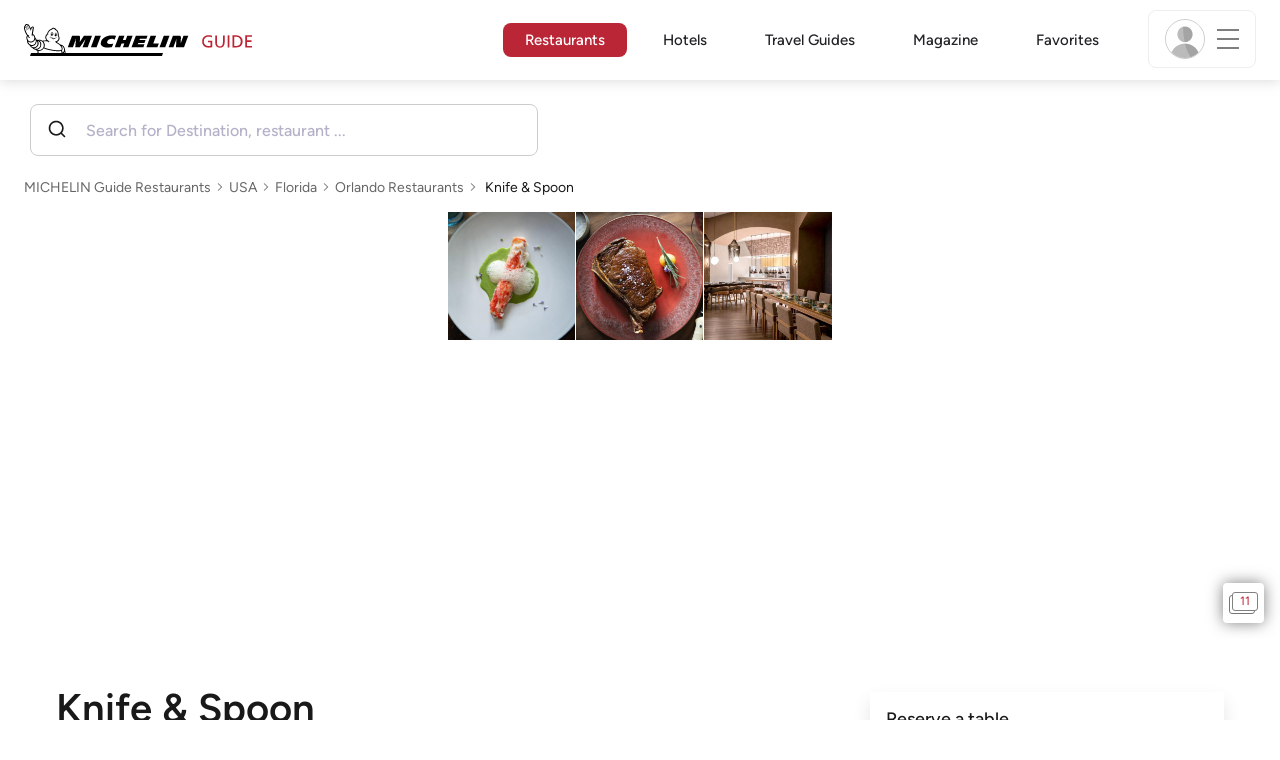

--- FILE ---
content_type: text/html;charset=utf-8
request_url: https://guide.michelin.com/us/en/florida/orlando/restaurant/knife-spoon
body_size: 55003
content:

<!DOCTYPE html>
<html class="full-screen-mobile" lang="en-US" dir="">
<head>
    <meta charset="utf-8">
    <meta name="viewport" content="width=device-width, initial-scale=1.0, user-scalable=0">
    <meta name="author" content="">
    <meta name="theme-color" content="#fff">
    <meta property="og:site_name" content="MICHELIN Guide"/>

    
    
    
    <meta itemprop="name" content="Knife &amp; Spoon – Orlando - a MICHELIN Guide Restaurant">
<meta property="og:title" content="Knife &amp; Spoon – Orlando - a MICHELIN Guide Restaurant"/>
    
    
    <meta property="og:type" content="Article"/>
    <meta property="og:url" content="https://guide.michelin.com/us/en/florida/orlando/restaurant/knife-spoon"/>
    
        <meta property="og:image" content="https://axwwgrkdco.cloudimg.io/v7/__gmpics3__/05a76874e5b848249fd8b0810c1b8f71.jpg?width=1000"/>
        <meta itemprop="image" content="https://axwwgrkdco.cloudimg.io/v7/__gmpics3__/05a76874e5b848249fd8b0810c1b8f71.jpg?width=1000"/>
    
    <meta name="description" content="Knife &amp; Spoon – a MICHELIN restaurant. Free online booking on the MICHELIN Guide's official website. The MICHELIN inspectors’ point of view, information on prices, types of cuisine and opening hours on the MICHELIN Guide's official website">
<meta property="og:description" content="Knife &amp; Spoon – a MICHELIN restaurant. Free online booking on the MICHELIN Guide's official website. The MICHELIN inspectors’ point of view, information on prices, types of cuisine and opening hours on the MICHELIN Guide's official website"/>
<meta itemprop="description" content="Knife &amp; Spoon – a MICHELIN restaurant. Free online booking on the MICHELIN Guide's official website. The MICHELIN inspectors’ point of view, information on prices, types of cuisine and opening hours on the MICHELIN Guide's official website">

    <meta name="layout" content="michelin_revamp"/>

    <meta name="google-site-verification" content="vFUp7XI3G-xKLevkT2qftuscMInOxirdCu0oYr7_uLM"/>
<meta name="google-site-verification" content="eZwPBJ-0r-9qysyJy_aEPti-m_vr-h_oUJy2qUR1144"/>
<meta name="branch:deeplink:$canonical_identifier" content="https://guide.michelin.com/us/en/florida/orlando/restaurant/knife-spoon"/>
<meta name="apple-itunes-app" content="app-id=1541129177, app-argument=https://guide.michelin.com/us/en/florida/orlando/restaurant/knife-spoon"/>

    <link rel="canonical" href="https://guide.michelin.com/us/en/florida/orlando/restaurant/knife-spoon"/>
    
        <link rel="alternate"
              href="https://guide.michelin.com/us/en/florida/orlando/restaurant/knife-spoon"
              hrefLang="en-us"/>
    
        <link rel="alternate"
              href="https://guide.michelin.com/ae-az/en/florida/orlando/restaurant/knife-spoon"
              hrefLang="en-ae"/>
    
        <link rel="alternate"
              href="https://guide.michelin.com/ar/es/florida/orlando/restaurante/knife-spoon"
              hrefLang="es-ar"/>
    
        <link rel="alternate"
              href="https://guide.michelin.com/at/de/florida/orlando/restaurant/knife-spoon"
              hrefLang="de-at"/>
    
        <link rel="alternate"
              href="https://guide.michelin.com/at/en/florida/orlando/restaurant/knife-spoon"
              hrefLang="en-at"/>
    
        <link rel="alternate"
              href="https://guide.michelin.com/be/fr/florida/orlando/restaurant/knife-spoon"
              hrefLang="fr-be"/>
    
        <link rel="alternate"
              href="https://guide.michelin.com/be/nl/florida/orlando/restaurant/knife-spoon"
              hrefLang="nl-be"/>
    
        <link rel="alternate"
              href="https://guide.michelin.com/br/pt_BR/florida/orlando/restaurant/knife-spoon"
              hrefLang="pt-br"/>
    
        <link rel="alternate"
              href="https://guide.michelin.com/ca/en/florida/orlando/restaurant/knife-spoon"
              hrefLang="en-ca"/>
    
        <link rel="alternate"
              href="https://guide.michelin.com/ca/fr/florida/orlando/restaurant/knife-spoon"
              hrefLang="fr-ca"/>
    
        <link rel="alternate"
              href="https://guide.michelin.com/hr/en/florida/orlando/restaurant/knife-spoon"
              hrefLang="en-hr"/>
    
        <link rel="alternate"
              href="https://guide.michelin.com/cz/en/florida/orlando/restaurant/knife-spoon"
              hrefLang="en-cz"/>
    
        <link rel="alternate"
              href="https://guide.michelin.com/dk/en/florida/orlando/restaurant/knife-spoon"
              hrefLang="en-dk"/>
    
        <link rel="alternate"
              href="https://guide.michelin.com/ae-du/en/florida/orlando/restaurant/knife-spoon"
              hrefLang="en-ae"/>
    
        <link rel="alternate"
              href="https://guide.michelin.com/es/es/florida/orlando/restaurante/knife-spoon"
              hrefLang="es-es"/>
    
        <link rel="alternate"
              href="https://guide.michelin.com/ee/en/florida/orlando/restaurant/knife-spoon"
              hrefLang="en-ee"/>
    
        <link rel="alternate"
              href="https://guide.michelin.com/fi/en/florida/orlando/restaurant/knife-spoon"
              hrefLang="en-fi"/>
    
        <link rel="alternate"
              href="https://guide.michelin.com/fr/fr/florida/orlando/restaurant/knife-spoon"
              hrefLang="fr-fr"/>
    
        <link rel="alternate"
              href="https://guide.michelin.com/de/de/florida/orlando/restaurant/knife-spoon"
              hrefLang="de-de"/>
    
        <link rel="alternate"
              href="https://guide.michelin.com/en/florida/orlando/restaurant/knife-spoon"
              hrefLang="en"/>
    
        <link rel="alternate"
              href="https://guide.michelin.com/gr/en/florida/orlando/restaurant/knife-spoon"
              hrefLang="en-gr"/>
    
        <link rel="alternate"
              href="https://guide.michelin.com/hk/zh_HK/florida/orlando/restaurant/knife-spoon"
              hrefLang="zh-hk"/>
    
        <link rel="alternate"
              href="https://guide.michelin.com/hk/en/florida/orlando/restaurant/knife-spoon"
              hrefLang="en-hk"/>
    
        <link rel="alternate"
              href="https://guide.michelin.com/hu/en/florida/orlando/restaurant/knife-spoon"
              hrefLang="en-hu"/>
    
        <link rel="alternate"
              href="https://guide.michelin.com/is/en/florida/orlando/restaurant/knife-spoon"
              hrefLang="en-is"/>
    
        <link rel="alternate"
              href="https://guide.michelin.com/it/it/florida/orlando/ristorante/knife-spoon"
              hrefLang="it-it"/>
    
        <link rel="alternate"
              href="https://guide.michelin.com/jp/ja/florida/orlando/restaurant/knife-spoon"
              hrefLang="ja-jp"/>
    
        <link rel="alternate"
              href="https://guide.michelin.com/jp/en/florida/orlando/restaurant/knife-spoon"
              hrefLang="en-jp"/>
    
        <link rel="alternate"
              href="https://guide.michelin.com/lv/en/florida/orlando/restaurant/knife-spoon"
              hrefLang="en-lv"/>
    
        <link rel="alternate"
              href="https://guide.michelin.com/lt/en/florida/orlando/restaurant/knife-spoon"
              hrefLang="en-lt"/>
    
        <link rel="alternate"
              href="https://guide.michelin.com/lu/fr/florida/orlando/restaurant/knife-spoon"
              hrefLang="fr-lu"/>
    
        <link rel="alternate"
              href="https://guide.michelin.com/mo/zh_HK/florida/orlando/restaurant/knife-spoon"
              hrefLang="zh-mo"/>
    
        <link rel="alternate"
              href="https://guide.michelin.com/mo/en/florida/orlando/restaurant/knife-spoon"
              hrefLang="en-mo"/>
    
        <link rel="alternate"
              href="https://guide.michelin.com/my/en/florida/orlando/restaurant/knife-spoon"
              hrefLang="en-my"/>
    
        <link rel="alternate"
              href="https://guide.michelin.com/mt/en/florida/orlando/restaurant/knife-spoon"
              hrefLang="en-mt"/>
    
        <link rel="alternate"
              href="https://guide.michelin.com/mx/es/florida/orlando/restaurante/knife-spoon"
              hrefLang="es-mx"/>
    
        <link rel="alternate"
              href="https://guide.michelin.com/nl/nl/florida/orlando/restaurant/knife-spoon"
              hrefLang="nl-nl"/>
    
        <link rel="alternate"
              href="https://guide.michelin.com/no/en/florida/orlando/restaurant/knife-spoon"
              hrefLang="en-no"/>
    
        <link rel="alternate"
              href="https://guide.michelin.com/pl/en/florida/orlando/restaurant/knife-spoon"
              hrefLang="en-pl"/>
    
        <link rel="alternate"
              href="https://guide.michelin.com/pt/pt_PT/florida/orlando/restaurant/knife-spoon"
              hrefLang="pt-pt"/>
    
        <link rel="alternate"
              href="https://guide.michelin.com/qa/en/florida/orlando/restaurant/knife-spoon"
              hrefLang="en-qa"/>
    
        <link rel="alternate"
              href="https://guide.michelin.com/ie/en/florida/orlando/restaurant/knife-spoon"
              hrefLang="en-ie"/>
    
        <link rel="alternate"
              href="https://guide.michelin.com/rs/en/florida/orlando/restaurant/knife-spoon"
              hrefLang="en-rs"/>
    
        <link rel="alternate"
              href="https://guide.michelin.com/sg/en/florida/orlando/restaurant/knife-spoon"
              hrefLang="en-sg"/>
    
        <link rel="alternate"
              href="https://guide.michelin.com/sg/zh_CN/florida/orlando/restaurant/knife-spoon"
              hrefLang="zh-sg"/>
    
        <link rel="alternate"
              href="https://guide.michelin.com/si/en/florida/orlando/restaurant/knife-spoon"
              hrefLang="en-si"/>
    
        <link rel="alternate"
              href="https://guide.michelin.com/kr/ko/florida/orlando/restaurant/knife-spoon"
              hrefLang="ko-kr"/>
    
        <link rel="alternate"
              href="https://guide.michelin.com/kr/en/florida/orlando/restaurant/knife-spoon"
              hrefLang="en-kr"/>
    
        <link rel="alternate"
              href="https://guide.michelin.com/se/en/florida/orlando/restaurant/knife-spoon"
              hrefLang="en-se"/>
    
        <link rel="alternate"
              href="https://guide.michelin.com/ch/fr/florida/orlando/restaurant/knife-spoon"
              hrefLang="fr-ch"/>
    
        <link rel="alternate"
              href="https://guide.michelin.com/ch/de/florida/orlando/restaurant/knife-spoon"
              hrefLang="de-ch"/>
    
        <link rel="alternate"
              href="https://guide.michelin.com/ch/it/florida/orlando/ristorante/knife-spoon"
              hrefLang="it-ch"/>
    
        <link rel="alternate"
              href="https://guide.michelin.com/tw/zh_TW/florida/orlando/restaurant/knife-spoon"
              hrefLang="zh-tw"/>
    
        <link rel="alternate"
              href="https://guide.michelin.com/tw/en/florida/orlando/restaurant/knife-spoon"
              hrefLang="en-tw"/>
    
        <link rel="alternate"
              href="https://guide.michelin.com/th/th/florida/orlando/restaurant/knife-spoon"
              hrefLang="th-th"/>
    
        <link rel="alternate"
              href="https://guide.michelin.com/th/en/florida/orlando/restaurant/knife-spoon"
              hrefLang="en-th"/>
    
        <link rel="alternate"
              href="https://guide.michelin.com/ph/en/florida/orlando/restaurant/knife-spoon"
              hrefLang="en-ph"/>
    
        <link rel="alternate"
              href="https://guide.michelin.com/tr/tr/florida/orlando/restaurant/knife-spoon"
              hrefLang="tr-tr"/>
    
        <link rel="alternate"
              href="https://guide.michelin.com/tr/en/florida/orlando/restaurant/knife-spoon"
              hrefLang="en-tr"/>
    
        <link rel="alternate"
              href="https://guide.michelin.com/gb/en/florida/orlando/restaurant/knife-spoon"
              hrefLang="en-gb"/>
    
        <link rel="alternate"
              href="https://guide.michelin.com/vn/en/florida/orlando/restaurant/knife-spoon"
              hrefLang="en-vn"/>
    


    <title>Knife &amp; Spoon – Orlando - a MICHELIN Guide Restaurant</title>
    <link rel="icon" type="image/png" href="https://guide.michelin.com/assets/favicon-45e15df562e54b4bdb27aa42ec1e03b7.png" sizes="48x53">
<link rel="apple-touch-icon" href="https://guide.michelin.com/assets/apple-touch-icon-e74a704c6e3aec3c201ebde35d97da6e.png">
<link rel="manifest" href="/manifest.webmanifest">


    
        

    

    
    
        <link rel="stylesheet" href="https://guide.michelin.com/assets/web/app.restaurant-154d89d955492019e3c04cde5d1d1bf5.css"/>
    
    <noscript>
        <link rel="stylesheet" href="https://guide.michelin.com/assets/web/frontend/noscript-e23f3d5b4badcb723584ff6d85a2cd7e.css"/>
    </noscript>

    <!-- Global JS variables start -->
    <script type="text/javascript">
        window.ENVIRONMENT = 'PRODUCTION';
        window.GTM_ENVIRONMENT = 'Prod';
        window.dataLayer = window.dataLayer || [];
        window.dLayer = window.dLayer || {};
    </script>
    <!-- Global JS variables end -->

    
    <script type="didomi/javascript"
            data-vendor="didomi:google" async='async' src='https://www.googletagservices.com/tag/js/gpt.js'></script>
    <script type="didomi/javascript" data-vendor="didomi:google">
        var googletag = googletag || {};
        googletag.cmd = googletag.cmd || [];
        googletag.cmd.push(function() {
            googletag.pubads().enableSingleRequest();
            googletag.enableServices();
        });
    </script>


    

    
    <!-- Start Didomi -->
    
        <script type="text/javascript">
            window.didomiConfig = {"notice":{}};
            if (typeof window.didomiConfig.notice !== 'undefined') {
                window.didomiConfig.notice.enable = true;

                
                Object.assign(window.didomiConfig.notice, {"closeOnScroll":true,"closeOnScrollThreshold":10,"closeOnScrollThresholdType":"percent","closeOnClick":true});
                
            }
        </script>
    

    
        <script type="text/javascript">(function(){function i(e){if(!window.frames[e]){if(document.body&&document.body.firstChild){var t=document.body;var n=document.createElement("iframe");n.style.display="none";n.name=e;n.title=e;t.insertBefore(n,t.firstChild)}else{setTimeout(function(){i(e)},5)}}}function e(n,o,r,f,s){function e(e,t,n,i){if(typeof n!=="function"){return}if(!window[o]){window[o]=[]}var a=false;if(s){a=s(e,i,n)}if(!a){window[o].push({command:e,version:t,callback:n,parameter:i})}}e.stub=true;e.stubVersion=2;function t(i){if(!window[n]||window[n].stub!==true){return}if(!i.data){return}var a=typeof i.data==="string";var e;try{e=a?JSON.parse(i.data):i.data}catch(t){return}if(e[r]){var o=e[r];window[n](o.command,o.version,function(e,t){var n={};n[f]={returnValue:e,success:t,callId:o.callId};if(i.source){i.source.postMessage(a?JSON.stringify(n):n,"*")}},o.parameter)}}if(typeof window[n]!=="function"){window[n]=e;if(window.addEventListener){window.addEventListener("message",t,false)}else{window.attachEvent("onmessage",t)}}}e("__tcfapi","__tcfapiBuffer","__tcfapiCall","__tcfapiReturn");i("__tcfapiLocator")})();</script>
    
    <script type="text/javascript">(function(){(function(e,i,o){var n=document.createElement("link");n.rel="preconnect";n.as="script";var t=document.createElement("link");t.rel="dns-prefetch";t.as="script";var r=document.createElement("script");r.id="spcloader";r.type="text/javascript";r["async"]=true;r.charset="utf-8";window.didomiConfig=window.didomiConfig||{};window.didomiConfig.sdkPath=window.didomiConfig.sdkPath||o||"https://sdk.privacy-center.org/";const d=window.didomiConfig.sdkPath;var a=d+e+"/loader.js?target_type=notice&target="+i;if(window.didomiConfig&&window.didomiConfig.user){var c=window.didomiConfig.user;var s=c.country;var f=c.region;if(s){a=a+"&country="+s;if(f){a=a+"&region="+f}}}n.href=d;t.href=d;r.src=a;var m=document.getElementsByTagName("script")[0];m.parentNode.insertBefore(n,m);m.parentNode.insertBefore(t,m);m.parentNode.insertBefore(r,m)})("dc737c7b-2d4e-404e-860c-31cff0a656ec","7n9yqEaN")})();</script>
    <!-- End Didomi -->


    <script type="text/javascript">

    window.LS_KEY_PLUS_MEMBER = 'plus_member';
    window.LS_KEY_AUTH_TYPE = 'auth_type';
    window.LS_KEY_EMAIL = 'user_email';
    window.LS_PRO_AGENT = 'pro_agent';
    window.AUTH_TYPE_CODE = {
        local: 1,
        google: 2,
        apple: 3
    };
    var AUTH_ACCOUNT_TYPES = {
        email: 'email',
        socialApple: 'social-apple',
        socialGoogle: 'social-google',
        socialFacebook: 'social-facebook'
    };
    window.sessionStorageKeys = {
        beenThereModal: 'been_there_modal_shown',
        beenThereHotelModal: 'been_there_hotel_modal_shown',
        userProfile: 'user_profile'
    };

    window.localStorageKeys = {
        profileImage: 'profile_image'
    };

    /**
     * Parses auth token
     * @param token the auth token
     * @returns {any}
     */
    var parseAuthToken = function (token) {
        var base64Url = token.split('.')[1];
        var base64 = base64Url.replace(/-/g, '+').replace(/_/g, '/');
        var jsonPayload = decodeURIComponent(atob(base64).split('').map(function (c) {
            return '%' + ('00' + c.charCodeAt(0).toString(16)).slice(-2);
        }).join(''));

        return JSON.parse(jsonPayload);
    };

    /**
     * Gets auth data
     * @returns {{}|{token: *, user_id: *}}
     */
    var getAuthData = function () {
        try {
            var _token = localStorage.getItem("auth_token");
            var authPayload = parseAuthToken(_token);
            return {
                token: _token,
                user_id: authPayload.user_id,
                customer_id: authPayload.customer_id
            };
        } catch (e) {
            // noop
        }
        return {};
    };

    /**
     * Gets saved tablet plus info
     * @returns {{isPlusMember: boolean, isPlusMemberExpired: boolean, isTrialAvailable: boolean}}
     */
    var getSavedTabletPlus = function () {
        var _plus = {isPlusMember: false, isPlusMemberExpired: false, isTrialAvailable: true};
        if (!window.IS_SIGNED_IN) return _plus;
        try {
            var membershipStatusString = localStorage.getItem(window.LS_KEY_PLUS_MEMBER);
            if (!membershipStatusString) {
                // Backward compatibility
                _plus.isTrialAvailable = localStorage.getItem("is_plus_member") === '1';
                return _plus;
            }

            var currentDateUnix = new Date().getTime();
            var membershipStatus = JSON.parse(atob(membershipStatusString));
            _plus.isTrialAvailable = membershipStatus.isTrialAvailable;
            _plus.isPlusMember = membershipStatus.isPlusMember && currentDateUnix <= membershipStatus.expiryDate;
            _plus.isPlusMemberExpired = membershipStatus.isPlusMemberExpired || (membershipStatus.isPlusMember && currentDateUnix > membershipStatus.expiryDate);
        } catch (e) {
            // noop
        }
        return _plus;
    };

    /**
     * Checks if the user is pro agent
     * @returns {boolean}
     */
    var getProAgent = function () {
        try {
            var proAgentStatus = localStorage.getItem(window.LS_PRO_AGENT);
            return JSON.parse(atob(proAgentStatus));
        } catch (e) {
            // noop
        }
        return false;
    };

    /**
     * Get user profile in session storage
     * @return user profile object
     */
    var getUserProfile = function () {
        var _userProfileStorage = sessionStorage.getItem(window.sessionStorageKeys.userProfile);
        if (!_userProfileStorage) return null;
        try {
            var _atobProfile = atob(_userProfileStorage);
            var _userProfileObject = JSON.parse(decodeURIComponent(_atobProfile));
            if (_userProfileObject && _userProfileObject.hasOwnProperty("expires_in")) {
                var date = new Date();
                if (date.getTime() < _userProfileObject.expires_in) {
                    return {
                        firstName: _userProfileObject.firstName,
                        lastName: _userProfileObject.lastName,
                        isStaff: _userProfileObject.isStaff,
                        plusStartDate: _userProfileObject.plusStartDate,
                        plusExpiryDate: _userProfileObject.plusExpiryDate
                    };
                } else {
                    sessionStorage.removeItem(window.sessionStorageKeys.userProfile);
                }
            }
        } catch (e) {
            // noop
        }
        return null;
    };

    /**
     * Gets user account type
     * @param authType the auth type code
     * @returns {string}
     */
    var getUserType = function (authType) {
        var type = AUTH_ACCOUNT_TYPES.email;
        try {
            authType = parseInt(authType);
            if (authType === AUTH_TYPE_CODE.apple) {
                type = AUTH_ACCOUNT_TYPES.socialApple;
            } else if (authType === AUTH_TYPE_CODE.google) {
                type = AUTH_ACCOUNT_TYPES.socialGoogle;
            }
        } catch (e) {
            // noop
        }
        return type;
    };

    /**
     * Validates if the input contains only alphabetic characters and spaces.
     * @param {string} text - Input string to check.
     * @returns {boolean} True if valid, false otherwise.
     */
    var validateAlphabetic = function (text) {
        return !text.match(/(\p{Emoji_Presentation}|\p{Extended_Pictographic})/gu);
    };

    /**
     * Validate password with rule min 10 characters, at least 1 uppercase, at least 1 lowercase, at least 1 number and at least 1 special character.
     * @param password the password string
     * @returns {*}
     */
    var validatePassword = function (password) {
        if (!password || password.length === 0) return false;
        var pattern = /^(?=.*[A-Z])(?=.*[a-z])(?=.*\d)(?=.*[\p{P}\p{S}])[A-Za-z\d\p{P}\p{S}]{10,}$/u;
        return password.match(pattern);
    };

    /**
     * Get user email in local storage (expiry period 30 days)
     * @return user email object
     */
    var getUserEmailLocalStorage = function () {
        var _userEmailStorage = localStorage.getItem(window.LS_KEY_EMAIL);
        if (!_userEmailStorage) return {};
        try {
            return JSON.parse(atob(_userEmailStorage));
        } catch (e) {
            // Fallback for the non-encrypted
            return JSON.parse(_userEmailStorage);
        }
    };

    /**
     * Gets registered email in local storage
     * @returns {string|null} registered email
     */
    var registeredEmail = function () {
        var value = getUserEmailLocalStorage();
        if (!value || !value.email) return null;
        if (value.expires_in && new Date().getTime() < Number(value.expires_in)) {
            return value.email;
        } else if (value.expires_in) {
            localStorage.removeItem(window.LS_KEY_EMAIL);
        }
        return null;
    };

    var _authData = getAuthData();
    window.USER_ID = _authData && _authData.user_id ? String(_authData.user_id) : null;
    window.CUSTOMER_ID = _authData && _authData.customer_id ? String(_authData.customer_id) : null;
    window.IS_SIGNED_IN = window.USER_ID && window.USER_ID.length > 0;

    var _savedPlus = getSavedTabletPlus();
    window.IS_PLUS_MEMBER = _savedPlus.isPlusMember;
    window.IS_PLUS_MEMBER_EXPIRED = _savedPlus.isPlusMemberExpired;
    window.PLUS_TRIAL_AVAILABLE = _savedPlus.isTrialAvailable;
    window.USER_TYPE = getUserType(localStorage.getItem(window.LS_KEY_AUTH_TYPE));
    window.USER_PROFILE = getUserProfile();
    window.USER_PRO_AGENT = getProAgent();

</script>


    
<script type="text/javascript">

    window.GTM_ENVIRONMENT = window.GTM_ENVIRONMENT || 'Dev';
    window.DTM_LANGUAGE = 'en';
    window.DTM_CATEGORY = 'restaurant.datasheet';
    window.DTM_CATEGORY_ABOUT = 'edito.about-us';
    window.DTM_GUIDE = 'USA';
    window.DTM_COUNTRY = 'us';
    window.DTM_SITE = 'USA';
    window.DTM_USER_ISO3_COUNTRY = 'USA';

    function getGlobalTracking() {
        var _data = {
            environment: window.GTM_ENVIRONMENT,
            language: window.DTM_LANGUAGE,
            category: window.DTM_CATEGORY,
            guide: window.DTM_GUIDE,
            custom_event_timestamp: new Date().getTime(),
            USER_COUNTRY_ISO3_tech: window.DTM_USER_ISO3_COUNTRY,
            mobile_app: 'False'
        };

        if (window.DTM_CATEGORY !== window.DTM_CATEGORY_ABOUT) {
            // Based on the old spec, there is no country field in about page
            _data.country = window.DTM_COUNTRY;
        }
        if (!window.IS_ACCOUNT_DISABLED) {
            _data.isSignedIn = !!window.IS_SIGNED_IN;
            _data.isTabletPlusMember = !!window.IS_PLUS_MEMBER;
            _data.plus_trial_eligible = !!window.PLUS_TRIAL_AVAILABLE;
            if (window.IS_SIGNED_IN) {
                _data.user_id = window.USER_ID;
                _data.customer_id = window.CUSTOMER_ID;
                _data.user_type = window.USER_TYPE;
            }
        }
        return _data;
    }

    function getEcommerceGlobalTracking() {
        return {
            custom_event_timestamp: new Date().getTime(),
            email: registeredEmail(),
            firstname: window.USER_PROFILE && window.USER_PROFILE.firstName ? window.USER_PROFILE.firstName : '',
            lastname: window.USER_PROFILE && window.USER_PROFILE.lastName ? window.USER_PROFILE.lastName : ''
        };
    }

    var _globalTd = getGlobalTracking();
    Object.keys(_globalTd).forEach(function(key) {
      dLayer[key] = _globalTd[key];
    });
    dLayer['event'] = 'Country.' + window.DTM_SITE + '.' + window.DTM_LANGUAGE;


    
    
        dLayer['cookingtype'] = '75';
        dLayer['region'] = 'Florida';
        dLayer['city'] = 'Orlando';
        dLayer['district'] = '';
        dLayer['distinction'] = 'plate';
        dLayer['id'] = '117242';
        dLayer['restaurant_name'] = 'Knife \u0026 Spoon';
        dLayer['chef'] = '';
        dLayer['online_booking'] = 'True';
        dLayer['price'] = 'CAT_P04';
        dLayer['restaurant_selection'] = 'USA';
        dLayer['restaurant_country'] = 'us';
        dLayer['restaurant_id'] = '1194488';
        dLayer['greenstar'] = 'False';
        dLayer['award_type'] = 'false';
        dLayer['partner'] = 'opentable';
    

    window.dataLayer = window.dataLayer || [];
    
        window.dataLayer.push(dLayer);
    

</script>


    

    <!-- Google Tag Manager -->
    <script>(function(w,d,s,l,i){w[l]=w[l]||[];w[l].push({'gtm.start':
            new Date().getTime(),event:'gtm.js'});var f=d.getElementsByTagName(s)[0],
        j=d.createElement(s),dl=l!='dataLayer'?'&l='+l:'';j.async=true;j.src=
        'https://www.googletagmanager.com/gtm.js?id='+i+dl;f.parentNode.insertBefore(j,f);
    })(window,document,'script','dataLayer','GTM-NND8XGT');</script>
    <!-- End Google Tag Manager -->


    

    <script type="didomi/javascript" data-vendor="c:branch-V2dEBRxJ">
        // load Branch
        (function(b,r,a,n,c,h,_,s,d,k){if(!b[n]||!b[n]._q){for(;s<_.length;)c(h,_[s++]);d=r.createElement(a);d.async=1;d.src="https://cdn.branch.io/branch-latest.min.js";k=r.getElementsByTagName(a)[0];k.parentNode.insertBefore(d,k);b[n]=h}})(window,document,"script","branch",function(b,r){b[r]=function(){b._q.push([r,arguments])}},{_q:[],_v:1},"addListener banner closeBanner closeJourney data deepview deepviewCta first init link logout removeListener setBranchViewData setIdentity track trackCommerceEvent logEvent disableTracking getBrowserFingerprintId crossPlatformIds lastAttributedTouchData setAPIResponseCallback qrCode setRequestMetaData setAPIUrl getAPIUrl setDMAParamsForEEA".split(" "), 0);
        // init Branch
        branch.init('key_live_nk4zIsLRmj2yggvOK1GcFjoorznRXtvj', function (err, data) {
            if (!err) {
                window.BRANCH_INIT = true;
            } else {
                console.error('Branch initialization error:', err);
            }
        });
    </script>


    


    

    <script type="didomi/javascript" data-vendor="c:microsoft-analytics">
        (function(c,l,a,r,i,t,y){
            c[a]=c[a]||function(){(c[a].q=c[a].q||[]).push(arguments)};
            t=l.createElement(r);t.async=1;t.src="https://www.clarity.ms/tag/"+i;
            y=l.getElementsByTagName(r)[0];y.parentNode.insertBefore(t,y);
        })(window, document, "clarity", "script", "rk0nb4r2j8");
    </script>


</head>
<body class="lang-en" data-accept-cookie-url="/us/en/public-rest/acceptCookie" data-accept-kameleoon-url="/us/en/public-rest/acceptKameleoon" data-accept-cj-url="/us/en/public-rest/acceptCj" data-category="restaurant.datasheet" data-country="us" data-guide="USA">




    <!-- Google Tag Manager (noscript) -->
    <noscript><iframe src="https://www.googletagmanager.com/ns.html?id=GTM-NND8XGT"
                      height="0" width="0" style="display:none;visibility:hidden"></iframe></noscript>
    <!-- End Google Tag Manager (noscript) -->





<!--[if lt IE 10]>
  <p class="browserupgrade">You are using an <strong>outdated</strong> browser. Please upgrade your browser to improve your experience.</p>
<![endif]-->


<!-- Start Navbar -->
<header class="header-wrapper js-navbar">
<nav class="d-flex header js-header">
    <!-- Start Logo -->
    <div class="header__logo">
        <a href="/us/en"
           aria-label="Go to Homepage">
            <img src="https://guide.michelin.com/assets/images/michelin-guide-logo-dark-3a2375154bf280f461bfdf04fdc8519f.svg"
                 width="237" height="42" alt="MICHELIN Guide">
        </a>
    </div>

    <!-- Start Menu -->
    <div class="header__nav">
    
        <div class="header__menu">
            <ul class="header__menu--list">
                <li class="item active">
                    
                        <a href="/us/en/restaurants"
                            class="link js-dtm-link"
                            data-event="Menu.restaurants"
                            data-category="restaurant.datasheet"
                            data-country="us"
                            data-guide="USA" data-dtm-redirection-to="/us/en/restaurants"
                            aria-current=&quot;page&quot;>
                            Restaurants
                        </a>
                </li>
                
                    <li class="item ">
                        
                            <a href="/us/en/hotels"
                                class="link js-dtm-link"
                                data-event="Menu.hotels"
                                data-category="restaurant.datasheet"
                                data-country="us"
                                data-guide="USA"
                                data-dtm-redirection-to="/us/en/hotels"
                                >
                                    Hotels
                        </a>
                    </li>
                
                
                    <li class="item ">
                        
                        <a href="/us/en/travel-guides"
                           class="link js-dtm-link"
                           data-event="Menu.travelGuide"
                           data-category="restaurant.datasheet"
                           data-country="us"
                           data-guide="USA"
                           data-dtm-redirection-to="/us/en/travel-guides"
                           >
                                Travel Guides
                        </a>
                    </li>
                
                <li class="item ">
                    
                    <a href="/us/en/articles"
                        class="link js-dtm-link"
                        data-event="Menu.magazine"
                        data-category="restaurant.datasheet"
                        data-country="us"
                        data-guide="USA"
                        data-dtm-redirection-to="/us/en/articles"
                        >
                            Magazine
                    </a>
                </li>
                
                <li class="item ">
                    
                    <a href="/us/en/restaurantlist"
                        class="link js-dtm-link"
                        data-event="Menu.favorites"
                        data-category="restaurant.datasheet"
                        data-country="us"
                        data-dtm-redirection-to="/us/en/restaurantlist"
                        >
                            Favorites
                    </a>
                </li>
                
            </ul>
        </div>
    
    </div>
    <!-- Start Menu -->

    <!-- Start Toggle Account Menu -->
    <div class="header__account">
        <button class="header__account--button js-open-menubar js-dtm-link" type="button" aria-label="Menu"
                data-event="Menu.menu"
                data-category="restaurant.datasheet"
                data-country="us"
                data-guide="USA">
            
                <img src="https://guide.michelin.com/assets/images/icons/michelin-default-profile-image-3ee14e19410e06fe343151d6631ad6c1.png" alt="" class="image-round js-img-profile-menu" data-default-value="https://guide.michelin.com/assets/images/icons/michelin-default-profile-image-3ee14e19410e06fe343151d6631ad6c1.png"/>
            
            <span class="header__account--button-icon">
                <i class="burger-menu"></i>
            </span>
        </button>
    </div>
    <!-- End Toggle Account Menu -->
</nav>

</header>
<!-- End Navbar -->

<!-- Start Menu List Item -->
<div class="menubar js-menubar">
    <div class="menubar-wrapper">
        <div class="menubar-content">
            <ul class="menubar-content--list js-menu__container">
                
                
                    
                        
                        <li class="menubar-content--list-item">
                            <a class="link js-dtm-link"
                               href="/us/en/restaurants"
                               target="_self" 
                               data-event="Menu.restaurants.burger"
                               data-category="restaurant.datasheet"
                               data-country="us"
                               data-guide="USA"
                               data-dtm-redirection-to="/us/en/restaurants">Restaurants</a>
                        </li>
                        
                    
                
                    
                        
                        <li class="menubar-content--list-item">
                            <a class="link js-dtm-link"
                               href="/us/en/hotels"
                               target="_self" 
                               data-event="Menu.hotels.burger"
                               data-category="restaurant.datasheet"
                               data-country="us"
                               data-guide="USA"
                               data-dtm-redirection-to="/us/en/hotels">Hotels</a>
                        </li>
                        
                    
                
                    
                        
                        <li class="menubar-content--list-item">
                            <a class="link js-dtm-link"
                               href="/us/en/member-program/becomeamember"
                               target="_self" 
                               data-event="Menu.plus.burger"
                               data-category="restaurant.datasheet"
                               data-country="us"
                               data-guide="USA"
                               data-dtm-redirection-to="/us/en/member-program/becomeamember">MICHELIN Guide Plus</a>
                        </li>
                        
                    
                
                    
                        
                        <li class="menubar-content--list-item">
                            <a class="link js-dtm-link"
                               href="https://guide.michelin.com/us/en/travel-guides"
                               target="_blank" rel="nofollow noopener"
                               data-event="Menu.travel_guides.burger"
                               data-category="restaurant.datasheet"
                               data-country="us"
                               data-guide="USA"
                               data-dtm-redirection-to="https://guide.michelin.com/us/en/travel-guides">Travel Guides</a>
                        </li>
                        
                    
                
                    
                        
                        <li class="menubar-content--list-item">
                            <a class="link js-dtm-link"
                               href="/us/en/best-of"
                               target="_self" 
                               data-event="Menu.bestof_guides.burger"
                               data-category="restaurant.datasheet"
                               data-country="us"
                               data-guide="USA"
                               data-dtm-redirection-to="/us/en/best-of">Best-of Guides</a>
                        </li>
                        
                    
                
                    
                        
                        <li class="menubar-content--list-item">
                            <a class="link js-dtm-link"
                               href="/us/en/articles"
                               target="_self" 
                               data-event="Menu.magazine.burger"
                               data-category="restaurant.datasheet"
                               data-country="us"
                               data-guide="USA"
                               data-dtm-redirection-to="/us/en/articles">Magazine</a>
                        </li>
                        
                    
                
                    
                        
                        <li class="menubar-content--list-item">
                            <a class="link js-dtm-link"
                               href="/us/en/articles/michelin-star-revelation"
                               target="_self" 
                               data-event="Menu.michelin_star_revelation"
                               data-category="restaurant.datasheet"
                               data-country="us"
                               data-guide="USA"
                               data-dtm-redirection-to="/us/en/articles/michelin-star-revelation">MICHELIN Guide Ceremony</a>
                        </li>
                        
                    
                
                    
                        
                        <li class="menubar-content--list-item">
                            <a class="link js-dtm-link"
                               href="/us/en/restaurantlist"
                               target="_self" 
                               data-event="Menu.favorites.burger"
                               data-category="restaurant.datasheet"
                               data-country="us"
                               data-guide="USA"
                               data-dtm-redirection-to="/us/en/restaurantlist">My Favorites</a>
                        </li>
                        
                    
                
                    
                        
                        <li class="menubar-content--list-item">
                            <a class="link js-dtm-link"
                               href="https://intercom.help/michelin-guide-contact-us/en/"
                               target="_blank" rel="nofollow noopener"
                               data-event="Menu.contact.burger"
                               data-category="restaurant.datasheet"
                               data-country="us"
                               data-guide="USA"
                               data-dtm-redirection-to="https://intercom.help/michelin-guide-contact-us/en/">Contact us</a>
                        </li>
                        
                    
                
                    
                        
                        <li class="menubar-content--list-item">
                            <a class="link js-dtm-link"
                               href="/us/en/subscribe"
                               target="_self" 
                               data-event="Menu.subscribe_nl.burger"
                               data-category="restaurant.datasheet"
                               data-country="us"
                               data-guide="USA"
                               data-dtm-redirection-to="/us/en/subscribe">Subscribe to newsletter</a>
                        </li>
                        
                    
                
                    
                        
                        <li class="menubar-content--list-item">
                            <a class="link js-dtm-link"
                               href="https://guide.michelin.com/us/en/booking-partnership-between-the-michelin-guide-and-open-table"
                               target="_blank" rel="nofollow noopener"
                               data-event="Menu.bookingpartnerpage.burger"
                               data-category="restaurant.datasheet"
                               data-country="us"
                               data-guide="USA"
                               data-dtm-redirection-to="https://guide.michelin.com/us/en/booking-partnership-between-the-michelin-guide-and-open-table">Booking partnership with OpenTable</a>
                        </li>
                        
                    
                
                    
                        
                        <li class="menubar-content--list-item">
                            <a class="link js-dtm-link"
                               href="https://guide.michelin.com/us/en/booking-partnership-between-the-michelin-guide-and-resy"
                               target="_blank" rel="nofollow noopener"
                               data-event="Menu.bookingpartnerpage.burger"
                               data-category="restaurant.datasheet"
                               data-country="us"
                               data-guide="USA"
                               data-dtm-redirection-to="https://guide.michelin.com/us/en/booking-partnership-between-the-michelin-guide-and-resy">Booking partnership with Resy</a>
                        </li>
                        
                    
                
                <li class="menubar-content--list-item list-separator"></li>
                <li class="menubar-content--list-item">
                    <span class="d-flex">
                        <a class="link link-icon js-menu__display-setting" href="#" data-toggle="modal" data-target="#selection-modal">
                            
                            <i class="icon map-marker"></i>
                            USA - English
                             - USD
                        </a>
                    </span>
                </li>
            </ul>
        </div>
    </div>
</div>
<!-- End Menu List Item -->


<main class="">

    
<div class="restaurant-search-wrapper js-restaurants__form">
    <h2 class="section-search--label section-search--label d-block d-lg-none">
        Restaurants
    </h2>

    
<div class="home-restaurant-search">
    <div class="home-banner-explore">
        <div class="row no-gutters">
            <div class="col col-12 col-xl-5">
                <div class="home-banner-explore__tabs">
                    <div class="tabs-container">
                        <div class="tab-content">
                            <div class="tabs-container__content js-autocomplete__container ">
                                <div class="tabs-container__content--restaurant">
                                    <form method="get" class="js-autocomplete__hotel_form"
                                          action="/us/en/restaurants"
                                          data-suggest-url="/us/en/suggestion">
                                        <input type="hidden" name="showMap" value=""/>
                                        
                                        <div class="typeahead__container flex-fill search-explore">
                                            
                                                <span class="search-hotelswrap--close js-close-msearch">
                                                    <img src="https://guide.michelin.com/assets/images/icons/icons8-arrow-left-30-5b09e45a520af07c51bf922aca8f8646.png" class="icon" height="18" alt=""/>
                                                </span>
                                            

                                            <div class="typeahead__field">
                                                <div class="search-explore__item js-autocomplete__search_box"
                                                     data-language-base="/us/en"
                                                     data-restaurants-base="/us/en/restaurants"
                                                     data-city-guide-base="/us/en/best-of"
                                                     data-hotel-base="/us/en/hotels-stays"
                                                     data-location-index="prod-locations-en"
                                                     data-cities-index="prod-cities-hotel-rest"
                                                     data-restaurant-index="prod-restaurants-en"
                                                     data-distance-index="prod-restaurants-en_sort_geo"
                                                     data-distinction-index="prod-restaurants-en_sort_distinction"
                                                     data-highest-price-index="prod-restaurants-en_sort_highest_price"
                                                     data-lowest-price-index="prod-restaurants-en_sort_lowest_price"
                                                     data-city-guide-index="prod-cityguides-en"
                                                     data-article-index="prod-articles-en"
                                                     data-polygon-area-index="prod-polygons-hotel-rest"
                                                     data-max-facet-items=""
                                                     data-site-code="us"
                                                     data-site-name="USA"
                                                     data-site-level="COUNTRY"
                                                     data-language="en"
                                                     data-whitelisted-sites=""
                                                     data-whitelisted-countries=""
                                                     data-location-label="Locations"
                                                     data-restaurant-label="Restaurants"
                                                     data-city-guide-label="Best-of guides"
                                                     data-references-url="/us/en/public-rest/references.json"
                                                     data-location-icon="https://guide.michelin.com/assets/images/icons/location-autocomplete-fae42e4ab0be8db89756825b769b07dd.svg"
                                                     data-restaurant-icon="https://guide.michelin.com/assets/images/icons/restaurant-autocomplete-4a3a0abde522269ec32055c6106d8902.svg"
                                                     data-city-guide-icon="https://guide.michelin.com/assets/images/icons/icons8-compass-96-4bcf5fd4fa251e260e99b2d814762fc7.png"
                                                     data-dtm-country="us"
                                                     data-dtm-guide="USA"
                                                     data-search-placeholder="Search for Destination, restaurant ..."
                                                     data-search-nearby-placeholder="Find restaurants"
                                                     data-search-map-placeholder="Search in the map"
                                                     data-search-q="">
                                                    
                                                        <input type="hidden" name="q" value=""
                                                               class="js-search__q">

                                                        <div class="form-control search-explore__item--input js-search__field js-toggle-msearch"></div>
                                                    
                                                </div>
                                            </div>
                                        </div>
                                    </form>
                                </div>

                                <div class="search-explore-result js-explore-result">
                                    <div class="input-group input-search">
                                        <div class="typeahead__container flex-fill">
                                            <div class="typeahead__result js-autocomplete__search_results">
                                                <div class="typeahead__list js-autocomplete__search_hits"></div>
                                            </div>
                                        </div>
                                    </div>
                                </div>
                            </div>
                        </div>
                    </div>
                </div>
            </div>

            
        </div>
    </div>
</div>

</div>

<div class="wrap-breadcrumb">
    <ol class="breadcrumb pt-0"><li class="breadcrumb-item"><a href="/us/en">MICHELIN Guide Restaurants</a></li><li class="breadcrumb-item"><a href="/us/en/selection/united-states/restaurants">USA</a></li><li class="breadcrumb-item"><a href="/us/en/florida/restaurants">Florida</a></li><li class="breadcrumb-item"><a href="/us/en/florida/orlando/restaurants">Orlando Restaurants</a></li><li class="breadcrumb-item active"><span aria-current="page">
        Knife &amp; Spoon
    </span></li></ol>
</div>


    
<!-- Start Masthead -->
<div class="masthead masthead__gallery js-masthead-gallery">
    
    <div class="masthead__gallery-wrapper js-gallery-wrapper">
        <button type="button" class="masthead__gallery-open js-gallery-button" data-toggle="modal"
                data-target="#js-gallery-masthead">
            <span class="masthead__gallery-open--number">11</span>
            <span class="masthead__gallery-open--base"></span>
        </button>

        <div class="masthead__gallery-image "
             data-bg="https://axwwgrkdco.cloudimg.io/v7/__gmpics3__/05a76874e5b848249fd8b0810c1b8f71.jpg?width=1000">
            
                <div class="masthead__gallery-image-item "
                    
                     data-toggle="modal" data-target="#js-gallery-masthead" data-index="0"
                     data-image-id="4521855"
                     data-image-source="cloud_image"
                     data-category="restaurant.datasheet"
                     data-guide="USA"
                     data-country="us">
                    
                        <img ci-src="https://axwwgrkdco.cloudimg.io/v7/__gmpics3__/05a76874e5b848249fd8b0810c1b8f71.jpg" ci-ratio="1" alt="">
                    
                    <noscript>
                        <img src="https://axwwgrkdco.cloudimg.io/v7/__gmpics3__/05a76874e5b848249fd8b0810c1b8f71.jpg" alt=""/>
                    </noscript>
                </div>
            
                <div class="masthead__gallery-image-item "
                    
                     data-toggle="modal" data-target="#js-gallery-masthead" data-index="1"
                     data-image-id="4521965"
                     data-image-source="cloud_image"
                     data-category="restaurant.datasheet"
                     data-guide="USA"
                     data-country="us">
                    
                        <img ci-src="https://axwwgrkdco.cloudimg.io/v7/__gmpics3__/a96c66ea33d045129b8ed491f081f10f.jpeg" ci-ratio="1" alt="">
                    
                    <noscript>
                        <img src="https://axwwgrkdco.cloudimg.io/v7/__gmpics3__/a96c66ea33d045129b8ed491f081f10f.jpeg" alt=""/>
                    </noscript>
                </div>
            
                <div class="masthead__gallery-image-item "
                    
                     data-toggle="modal" data-target="#js-gallery-masthead" data-index="2"
                     data-image-id="4521946"
                     data-image-source="cloud_image"
                     data-category="restaurant.datasheet"
                     data-guide="USA"
                     data-country="us">
                    
                        <img ci-src="https://axwwgrkdco.cloudimg.io/v7/__gmpics3__/47d7f95a4c8949d3882073e119fee9c0.jpeg" ci-ratio="1" alt="">
                    
                    <noscript>
                        <img src="https://axwwgrkdco.cloudimg.io/v7/__gmpics3__/47d7f95a4c8949d3882073e119fee9c0.jpeg" alt=""/>
                    </noscript>
                </div>
            
        </div>
    </div>
</div>
<!-- End Masthead -->



<div class="restaurant-details">

    <div class="container container-data-sheet restaurant-container">
        <div class="row">
            <div class="col-xl-4 order-xl-8 col-lg-5 order-lg-7 restaurant-details__aside">
                
<section class="section section-main d-block d-lg-none">
    <div class="data-sheet">
        <div class="row">
            <div class="col col-12 col-lg-12">
                

                <h1 class="data-sheet__title">Knife &amp; Spoon</h1>
            </div>
        </div>

        <div class="row">
            <div class="col col-12 col-lg-12">
                <div class="data-sheet__detail-info">
                    <div class="data-sheet__block">
                        
                        <div class="data-sheet__block--text ">
                            4012 Central Florida Pkwy., Orlando, FL, 32837, USA
                            
                        </div>
                    </div>
                    <div class="js-poool__rest-info">
                    <div class="data-sheet__block">
                        
                            
                            <div class="data-sheet__block--text ">
                                
                                    $$$$
                                    ·
                                

                                
                                    Steakhouse
                                
                                
                            </div>
                        
                        
                    </div>
                    
                    </div>
                </div>
            </div>
        </div>

        <div class="row js-poool__rest-action">
            <div class="col col-12 col-lg-12">
                
    <div class="data-sheet__callout">
        
<button class="btn btn-outline-default btn-sm restaurant-details__likeinfo box-placeholder js-favorite-restaurant"
        
        
        
        data-pid="1194488"
        data-enabled="false"
        data-category="restaurant.datasheet"
        data-cooking-type="75"
        data-country="us"
        data-guide="USA"
        data-language="en"
        data-dtm-chef=""
        data-dtm-city="Orlando"
        data-dtm-distinction="plate"
        data-dtm-district=""
        data-dtm-id="1194488"
        data-dtm-online-booking="True"
        data-dtm-price="CAT_P04"
        data-dtm-region="Florida"
        data-restaurant-id="1194488"
        data-restaurant-country="us"
        data-restaurant-country-label="USA"
        data-restaurant-name="Knife &amp; Spoon"
        data-restaurant-selection="USA"
        data-branch-description="Restaurant Love">
    <img src="https://guide.michelin.com/assets/images/icons/love-off-bf5dec2bc6c8e1134ea7f70bdcace26e.svg" class="love-this pl-image" alt=""/>
    <p>
        
            Favorite
        
    </p>
</button>

        
<button class="btn btn-outline-default btn-sm restaurant-details__likeinfo box-placeholder js-been-there-restaurant"
        data-modal-type="review" data-survey-screen="RestaurantDetails"
        data-entity-name="restaurant"
        
        data-pid="1194488"
        data-enabled="false"
        data-category="restaurant.datasheet"
        data-cooking-type="75"
        data-country="us"
        data-guide="USA"
        data-language="en"
        data-dtm-chef=""
        data-dtm-city="Orlando"
        data-dtm-distinction="plate"
        data-dtm-district=""
        data-dtm-id="1194488"
        data-dtm-online-booking="True"
        data-dtm-price="CAT_P04"
        data-dtm-region="Florida"
        data-restaurant-id="1194488"
        data-restaurant-country="us"
        data-restaurant-country-label="USA"
        data-restaurant-name="Knife &amp; Spoon"
        data-restaurant-selection="USA"
        data-branch-description="Restaurant Been There">
    <img src="https://guide.michelin.com/assets/images/icons/been-there-off-7b6502d41d601e41067706782f610f30.svg" class="love-this pl-image" alt=""/>
    <p>
        
            Visited
        
    </p>
</button>

        
<button class="btn btn-outline-default btn-sm restaurant-details__likeinfo box-placeholder js-note-restaurant"
        
        
        data-entity-name="restaurant"
        data-pid="1194488"
        data-enabled="false"
        data-category="restaurant.datasheet"
        data-cooking-type="75"
        data-country="us"
        data-guide="USA"
        data-language="en"
        data-dtm-chef=""
        data-dtm-city="Orlando"
        data-dtm-distinction="plate"
        data-dtm-district=""
        data-dtm-id="1194488"
        data-dtm-online-booking="True"
        data-dtm-price="CAT_P04"
        data-dtm-region="Florida"
        data-restaurant-id="1194488"
        data-restaurant-country="us"
        data-restaurant-country-label="USA"
        data-restaurant-name="Knife &amp; Spoon"
        data-restaurant-selection="USA"
        data-branch-description="Restaurant Notes">
    <img src="https://guide.michelin.com/assets/images/icons/list-clipboard-notfill-4ea68b51e32f035d17ffd84bc06e22b7.svg" class="love-this pl-image" alt=""/>
    <p>
        
            Notes
        
    </p>
</button>

    </div>


            </div>
        </div>
    </div>
</section>

                


<div class="restaurant-details__booking--wrapper  js-booking-sticky">
    <div class="restaurant-details__booking--container">
        
            
            
            
            
                
                
            
            <div class="restaurant-details__booking">
                <div class="book-a-table">
                    
                        <div class="restaurant-details__booking--deliver">
                            <div class="restaurant-details__booking--deliver-wrapper">
                                <h6 class="restaurant-details__booking--title">
                                    Reserve a table
                                </h6>

                                
                                    <div class="restaurant-details__booking--deliver-content">
                                        <div class="row">
                                            <div class="col col-4 col-lg-5">
                                                <img class="lazy" data-src="/assets/partners/OpenTable_logo.png" alt=""/>
                                            </div>

                                            <div class="col col-8 col-lg-7">
                                                
                                                    <a href="https://www.opentable.com/r/knife-and-spoon-orlando?ref=18490" target="_blank" rel="nofollow noopener" class="apply-btn js-dtm-link js-restaurant-book-btn" data-event="partner_book" data-category="restaurant.datasheet" data-restaurant-name="Knife & Spoon" data-restaurant-id="1194488" data-restaurant-booking="OpenTable" data-restaurant-distinction="plate" data-cooking-type="75" data-dtm-partner="opentable">Book</a>
                                                
                                            </div>
                                        </div>
                                    </div>
                                
                            </div>
                        </div>
                    
                    
                    

                </div>
            </div>
        
    </div>
</div>

            </div>

            <div class="col-xl-8 col-lg-7 restaurant-details__components">
                
<section class="section section-main d-none d-lg-block">
    <div class="data-sheet">
        <div class="row">
            <div class="col col-12 col-lg-12">
                

                <h1 class="data-sheet__title">Knife &amp; Spoon</h1>
            </div>
        </div>

        <div class="row">
            <div class="col col-12 col-lg-12">
                <div class="data-sheet__detail-info">
                    <div class="data-sheet__block">
                        
                        <div class="data-sheet__block--text ">
                            4012 Central Florida Pkwy., Orlando, FL, 32837, USA
                            
                        </div>
                    </div>
                    <div class="">
                    <div class="data-sheet__block">
                        
                            
                            <div class="data-sheet__block--text ">
                                
                                    $$$$
                                    ·
                                

                                
                                    Steakhouse
                                
                                
                            </div>
                        
                        
                    </div>
                    
                    </div>
                </div>
            </div>
        </div>

        <div class="row ">
            <div class="col col-12 col-lg-12">
                
    <div class="data-sheet__callout">
        
<button class="btn btn-outline-default btn-sm restaurant-details__likeinfo box-placeholder js-favorite-restaurant"
        
        
        
        data-pid="1194488"
        data-enabled="false"
        data-category="restaurant.datasheet"
        data-cooking-type="75"
        data-country="us"
        data-guide="USA"
        data-language="en"
        data-dtm-chef=""
        data-dtm-city="Orlando"
        data-dtm-distinction="plate"
        data-dtm-district=""
        data-dtm-id="1194488"
        data-dtm-online-booking="True"
        data-dtm-price="CAT_P04"
        data-dtm-region="Florida"
        data-restaurant-id="1194488"
        data-restaurant-country="us"
        data-restaurant-country-label="USA"
        data-restaurant-name="Knife &amp; Spoon"
        data-restaurant-selection="USA"
        data-branch-description="Restaurant Love">
    <img src="https://guide.michelin.com/assets/images/icons/love-off-bf5dec2bc6c8e1134ea7f70bdcace26e.svg" class="love-this pl-image" alt=""/>
    <p>
        
            Favorite
        
    </p>
</button>

        
<button class="btn btn-outline-default btn-sm restaurant-details__likeinfo box-placeholder js-been-there-restaurant"
        data-modal-type="review" data-survey-screen="RestaurantDetails"
        data-entity-name="restaurant"
        
        data-pid="1194488"
        data-enabled="false"
        data-category="restaurant.datasheet"
        data-cooking-type="75"
        data-country="us"
        data-guide="USA"
        data-language="en"
        data-dtm-chef=""
        data-dtm-city="Orlando"
        data-dtm-distinction="plate"
        data-dtm-district=""
        data-dtm-id="1194488"
        data-dtm-online-booking="True"
        data-dtm-price="CAT_P04"
        data-dtm-region="Florida"
        data-restaurant-id="1194488"
        data-restaurant-country="us"
        data-restaurant-country-label="USA"
        data-restaurant-name="Knife &amp; Spoon"
        data-restaurant-selection="USA"
        data-branch-description="Restaurant Been There">
    <img src="https://guide.michelin.com/assets/images/icons/been-there-off-7b6502d41d601e41067706782f610f30.svg" class="love-this pl-image" alt=""/>
    <p>
        
            Visited
        
    </p>
</button>

        
<button class="btn btn-outline-default btn-sm restaurant-details__likeinfo box-placeholder js-note-restaurant"
        
        
        data-entity-name="restaurant"
        data-pid="1194488"
        data-enabled="false"
        data-category="restaurant.datasheet"
        data-cooking-type="75"
        data-country="us"
        data-guide="USA"
        data-language="en"
        data-dtm-chef=""
        data-dtm-city="Orlando"
        data-dtm-distinction="plate"
        data-dtm-district=""
        data-dtm-id="1194488"
        data-dtm-online-booking="True"
        data-dtm-price="CAT_P04"
        data-dtm-region="Florida"
        data-restaurant-id="1194488"
        data-restaurant-country="us"
        data-restaurant-country-label="USA"
        data-restaurant-name="Knife &amp; Spoon"
        data-restaurant-selection="USA"
        data-branch-description="Restaurant Notes">
    <img src="https://guide.michelin.com/assets/images/icons/list-clipboard-notfill-4ea68b51e32f035d17ffd84bc06e22b7.svg" class="love-this pl-image" alt=""/>
    <p>
        
            Notes
        
    </p>
</button>

    </div>


            </div>
        </div>
    </div>
</section>


                
                    
<div class="section">
    <div class="row">
        <div class="col col-12 col-lg-12">
            <div class="data-sheet__classification">
                <div class="data-sheet__classification-list">
                    
                    
                    
                </div>
            </div>
        </div>
    </div>
</div>

                

                <div class="js-poool__content"
                     data-poool-page-name="restaurant.datasheet"
                     data-poool-locale="en-US"
                     data-poool-country="us"
                     data-poool-restaurant-id="1194488"
                     data-poool-restaurant-country="us"
                     data-poool-restaurant-booking="true"
                     data-poool-restaurant-distinction="plate">
                
                    
<div class="section section-main">
    
        <div class="row">
            <div class="col col-12 col-lg-12">
                
                <div class="data-sheet__description "
                     lang="en-US">
                    
                        Located within the Ritz-Carlton, Grande Lakes, this restaurant from Chef John Tesar cuts an impressive figure. It is a vast, modern space sporting beachy hues, weathered wood, and a well-stocked bar. The dimly lit dining room is front and center, while an open kitchen resides in the back. In-house, dry-aged steaks from 44 Farms, inventive pastas like cacio e pepe made with ube noodles, and top-shelf seafood give diners plenty to choose from. The kitchen is quick to highlight local farmers who supply a range of produce, though no matter where you look, decadence and indulgence are on full display. An adventurous cocktail list and an attentive service team round out the experience.
                    
                </div>
            </div>
        </div>
    

    
</div>

                    

                

                

                

                
    <section class="section section-main">
        <div class="row data-sheet--action-button">
            <div class="col-md-12">
                <div class="filter-bar__container">
                    
                        <a href="javascript:void(0);" data-toggle="modal" data-target="#modal-restaurant-facilities"
                           class="btn btn-sm btn-black-border btn-round filter-icon wifi d-flex">
                            Facilities & Services
                        </a>
                    

                    
                        <a href="https://www.knifeandspoonrc.com/" target="_blank" rel="nofollow noopener"
                           class="btn btn-sm btn-black-border btn-round filter-icon arrow-up d-flex js-dtm-link"
                           data-event="CTA_website"
                           data-restaurant-name="Knife &amp; Spoon"
                           data-restaurant-distinction="plate"
                           data-category="restaurant.datasheet"
                           data-cooking-type="75">
                            Visit Website
                        </a>
                    

                    
                        <a href="tel:+1 407-393-4333"
                           class="btn btn-sm btn-black-border btn-round filter-icon phone d-flex js-dtm-link"
                           data-event="CTA_tel"
                           data-restaurant-name="Knife &amp; Spoon"
                           data-restaurant-distinction="plate"
                           data-category="restaurant.datasheet"
                           data-cooking-type="75">
                            +1 407-393-4333
                        </a>
                    
                </div>
            </div>
        </div>
    </section>


                
<section class="section section-main">
    <div class="row">
        <div class="col-lg-12 col-md-12">
            <div class="data-sheet__section-header">
                <h2 class="data-sheet__section-title">
                    Location
                </h2>
            </div>
        </div>

        <div class="col col-12 col-lg-12">
            
                <div class="google-map__static">
                    
                    
                    
                    <div class="iframe-container">
                        <iframe src="https://www.google.com/maps/embed/v1/place?key=AIzaSyDvEyVCVpGtn81z5NrMKgdehPsrO9sJiMw&q=28.4056024,-81.4293671&language=en-US"
                                title="Location of Knife &amp; Spoon on the map"></iframe>
                    </div>
                </div>
            
        </div>
    </div>
</section>

                

    <section class="section section-main">
        <div class="row">
            
                
                
                    <div class="col col-6 col-lg-6">
                        <div class="card-borderline js-match-height">
                            <div class="card-borderline__content">
                                <div class="card--title">
                                    Monday
                                </div>
                                
                                    <div class="card--content ">
                                        5:30 PM-11 PM
                                    </div>
                                
                            </div>
                        </div>
                    </div>
                
            
                
                
                    <div class="col col-6 col-lg-6">
                        <div class="card-borderline js-match-height">
                            <div class="card-borderline__content">
                                <div class="card--title">
                                    Tuesday
                                </div>
                                
                                    <div class="card--content ">
                                        5:30 PM-11 PM
                                    </div>
                                
                            </div>
                        </div>
                    </div>
                
            
                
                
                    <div class="col col-6 col-lg-6">
                        <div class="card-borderline js-match-height">
                            <div class="card-borderline__content">
                                <div class="card--title">
                                    Wednesday
                                </div>
                                
                                    <div class="card--content ">
                                        5:30 PM-11 PM
                                    </div>
                                
                            </div>
                        </div>
                    </div>
                
            
                
                
                    <div class="col col-6 col-lg-6">
                        <div class="card-borderline js-match-height">
                            <div class="card-borderline__content">
                                <div class="card--title">
                                    Thursday
                                </div>
                                
                                    <div class="card--content ">
                                        5:30 PM-11 PM
                                    </div>
                                
                            </div>
                        </div>
                    </div>
                
            
                
                
                    <div class="col col-6 col-lg-6">
                        <div class="card-borderline js-match-height">
                            <div class="card-borderline__content">
                                <div class="card--title">
                                    Friday
                                </div>
                                
                                    <div class="card--content ">
                                        5:30 PM-11 PM
                                    </div>
                                
                            </div>
                        </div>
                    </div>
                
            
                
                
                    <div class="col col-6 col-lg-6">
                        <div class="card-borderline js-match-height">
                            <div class="card-borderline__content">
                                <div class="card--title">
                                    Saturday
                                </div>
                                
                                    <div class="card--content ">
                                        5:30 PM-11 PM
                                    </div>
                                
                            </div>
                        </div>
                    </div>
                
            
                
                
                    <div class="col col-6 col-lg-6">
                        <div class="card-borderline js-match-height">
                            <div class="card-borderline__content">
                                <div class="card--title">
                                    Sunday
                                </div>
                                
                                    <div class="card--content ">
                                        5:30 PM-11 PM
                                    </div>
                                
                            </div>
                        </div>
                    </div>
                
            
        </div>
    </section>


                </div>
                <div id="poool-widget"></div>

                
                

                
                

                
            </div>
        </div>
    </div>

    <div class="js-poool__nearby-restaurant">
    

    <!-- Start section desktop -->
    <div class="d-none d-lg-block">
        <section class="section-main ">
            <div class="container container-data-sheet">
                <div class="section-header have-slider-nav">

                    <h2 class="section__heading section__heading_title">
                        Nearby Restaurants
                    </h2>
                    
                </div>

                <div class="section-main-content">
                    <div class="owl-mobile-fitwidth owl-card-box">
                        <div class="owl-carousel owl-theme" id="js-owl-carousel-nearby" data-padding="0">
                            
                            
                                <div class="item item-menu">
                                    

<div class="card__menu selection-card  js-restaurant__list_item js-match-height js-map "
     data-index="" data-id="117311" data-lat="28.4014492" data-lng="-81.4283321"
     data-map-pin-name="" data-view="restaurant">
    <div class="card__menu-image ">
        <div class="card__menu-image--top">
            <div class="row justify-content-between">
                 
                <div class="col col-auto ml-auto align-self-top">
                    
                        <div class="love-icon pl-icon js-note-restaurant" data-pid="1199072" data-enabled="false"
                             data-category="restaurant.datasheet"
                             data-cooking-type="1067"
                             data-country="us"
                             data-guide="USA"
                             data-language="en"
                             data-dtm-chef=""
                             data-dtm-city="Orlando"
                             data-dtm-distinction=""
                             data-dtm-district=""
                             data-dtm-id="1199072"
                             data-dtm-online-booking="True"
                             data-dtm-price="CAT_P03"
                             data-dtm-region="Florida"
                             data-restaurant-country="us"
                             data-restaurant-name="Primo"
                             data-restaurant-selection="USA"
                             data-branch-description="Restaurant Notes">
                            <img src="https://guide.michelin.com/assets/images/icons/list-clipboard-notfill-4ea68b51e32f035d17ffd84bc06e22b7.svg" class="love-this" alt=""/>
                        </div>
                        <div class="love-icon pl-icon js-been-there-restaurant" data-pid="1199072" data-enabled="false"
                             data-category="restaurant.datasheet"
                             data-cooking-type="1067"
                             data-country="us"
                             data-guide="USA"
                             data-language="en"
                             data-dtm-chef=""
                             data-dtm-city="Orlando"
                             data-dtm-distinction=""
                             data-dtm-district=""
                             data-dtm-id="1199072"
                             data-dtm-online-booking="True"
                             data-dtm-price="CAT_P03"
                             data-dtm-region="Florida"
                             data-restaurant-country="us"
                             data-restaurant-name="Primo"
                             data-restaurant-selection="USA"
                             data-branch-description="Restaurant Been There">
                            <img src="https://guide.michelin.com/assets/images/icons/been-there-off-7b6502d41d601e41067706782f610f30.svg" class="love-this" alt=""/>
                        </div>
                        <div class="love-icon pl-icon js-favorite-restaurant" data-pid="1199072" data-enabled="false"
                             data-category="restaurant.datasheet"
                             data-cooking-type="1067"
                             data-country="us"
                             data-guide="USA"
                             data-language="en"
                             data-dtm-chef=""
                             data-dtm-city="Orlando"
                             data-dtm-distinction=""
                             data-dtm-district=""
                             data-dtm-id="1199072"
                             data-dtm-online-booking="True"
                             data-dtm-price="CAT_P03"
                             data-dtm-region="Florida"
                             data-restaurant-country="us"
                             data-restaurant-name="Primo"
                             data-restaurant-selection="USA"
                             data-branch-description="Restaurant Love">
                            <img src="https://guide.michelin.com/assets/images/icons/love-off-bf5dec2bc6c8e1134ea7f70bdcace26e.svg" class="love-this" alt=""/>
                        </div>
                    
                </div>
            </div>
        </div>
        <div class="card__menu-image--bottom">
            <div class="row justify-content-between">
                <div class="col col-auto">
                    
                        <a href="/us/en/florida/orlando/restaurant/primo" class="info-box" target="_self" aria-label="Open Primo">
                            <div class="text pl-text">
                                
                                    <img src="https://guide.michelin.com/assets/images/icons/icons8-check-db69ff4bc67cdf6613fbfa68dce3433f.svg" class="icon" height="14" alt=""/>
                                    Reserve a table
                                
                            </div>
                            
                        </a>
                    
                </div>
                
                    <div class="col col-auto ml-auto">
                        <div class="icon-box pl-icon">
                            <img src="https://guide.michelin.com/assets/images/icons/hotel-image-full-5a5569f5c87472b2ff1b3591074f3dff.svg" class="lazy" data-toggle="modal" data-target="#galleryModalMasthead" data-gallery-image="https://axwwgrkdco.cloudimg.io/v7/__gmpics3__/95420e637ef941018f9a4bd21dbc98e0.jpeg,https://axwwgrkdco.cloudimg.io/v7/__gmpics3__/e24d02b0334f4fd287a49aaa6f555d08.jpeg,https://axwwgrkdco.cloudimg.io/v7/__gmpics3__/a30efa83790e4b2bbb858e7e0543cbff.jpeg,https://axwwgrkdco.cloudimg.io/v7/__gmpics3__/de5092c3a3d7437abd1a8b7b19385b13.jpg,https://axwwgrkdco.cloudimg.io/v7/__gmpics3__/0051af1237964e6e8e743c5d97013202.jpeg,https://axwwgrkdco.cloudimg.io/v7/__gmpics3__/24df4edcae14454581df63af61316aa4.jpeg,https://axwwgrkdco.cloudimg.io/v7/__gmpics3__/24ffa0f5ae1f4e55affef3c9da4f8a2c.jpeg,https://axwwgrkdco.cloudimg.io/v7/__gmpics3__/d603219a3eea4ef09455fde74d49ea66.jpeg,https://axwwgrkdco.cloudimg.io/v7/__gmpics3__/3c7ba9e43e65484885c70a7281eab858.jpeg,https://axwwgrkdco.cloudimg.io/v7/__gmpics3__/fc3968b8044243dcb9cb69f2b41fce82.jpeg,https://axwwgrkdco.cloudimg.io/v7/__gmpics3__/bfa2e3c936c64c918d5c97e3251a2841.jpeg,https://axwwgrkdco.cloudimg.io/v7/__gmpics3__/c8865836fac645898e9743cd7df3b869.jpeg,https://axwwgrkdco.cloudimg.io/v7/__gmpics3__/4299db45323e4b1b8e4ec4c3f3b2b125.jpeg,https://axwwgrkdco.cloudimg.io/v7/__gmpics3__/d18f66b3ad6346e29f673cc6b438facc.jpeg,https://axwwgrkdco.cloudimg.io/v7/__gmpics3__/9e333a30effd44cf83c52b168b649b04.jpeg,https://axwwgrkdco.cloudimg.io/v7/__gmpics3__/2c8423ca481e42d6a96114d9e2e6a981.jpg,https://axwwgrkdco.cloudimg.io/v7/__gmpics3__/d3617b007933429ea11033740d51328d.jpeg,https://axwwgrkdco.cloudimg.io/v7/__gmpics3__/dc6d0d708cf0499486d96a4daeea3f55.jpeg,https://axwwgrkdco.cloudimg.io/v7/__gmpics3__/54fef1c75b34456abd875e9b27730304.jpeg,https://axwwgrkdco.cloudimg.io/v7/__gmpics3__/9b9624453482485da42dbec6b7281fca.jpeg,https://axwwgrkdco.cloudimg.io/v7/__gmpics3__/4a5084c7e8624adbbe457ffd8c924ff9.jpeg" data-gallery-label="Primo" alt=""/>
                        </div>
                    </div>
                
            </div>
        </div>
        
            
            
            
            
            <a href="/us/en/florida/orlando/restaurant/primo"
                    class="image-wrapper pl-image "
                    aria-label="Open Primo"
                    data-ci-bg-url="https://axwwgrkdco.cloudimg.io/v7/__gmpics3__/95420e637ef941018f9a4bd21dbc98e0.jpeg"
                    data-position-x="50" data-position-y="50"
                    data-image-id="4617468"
                    data-image-source="cloud_image"
                    data-category="restaurant.datasheet"
                    data-guide="USA"
                    data-country="us">
                <noscript><img src="https://axwwgrkdco.cloudimg.io/v7/__gmpics3__/95420e637ef941018f9a4bd21dbc98e0.jpeg" width="362" height="203" alt=""></noscript>
            </a>
        
    </div>

    <div class="flex-fill">
        <div class="card__menu-content card__menu-content--flex js-match-height-content">
            <div class="row">
                <div class="col col-12">
                    <div class="card__menu-content--distinction pl-text pl-big">
                        

                        
                        
                            
                        
                    </div>
                </div>
                <div class="col col-12">
                    <h3 class="card__menu-content--title pl-text pl-big js-match-height-title">
                        <a href="/us/en/florida/orlando/restaurant/primo" target="_self" aria-label="Open Primo">
                            Primo
                        </a>
                    </h3>
                </div>
            </div>

            <div class="row flex-fill">
                <div class="col col-12">
                    <div class="align-items-end js-match-height-bottom">
                        <div class="card__menu-footer--score pl-text">
                            Orlando, FL, USA
                        </div>
                        
                        <div class="card__menu-footer--score pl-text ">
                            
                                $$$
                                ·
                            
                            
                                Italian
                            
                            
                        </div>
                    </div>
                    
                    <div class="card__menu-footer--badgelist align-items-start js-match-height-related">
                        
                    </div>
                    
                    
                </div>
            </div>
        </div>
    </div>
    <a href="/us/en/florida/orlando/restaurant/primo" class="link" target="_self" aria-label="Open Primo"></a>
</div>


                                </div>
                            
                                <div class="item item-menu">
                                    

<div class="card__menu selection-card  js-restaurant__list_item js-match-height js-map "
     data-index="" data-id="117317" data-lat="28.4070133" data-lng="-81.4502902"
     data-map-pin-name="" data-view="restaurant">
    <div class="card__menu-image ">
        <div class="card__menu-image--top">
            <div class="row justify-content-between">
                 
                <div class="col col-auto ml-auto align-self-top">
                    
                        <div class="love-icon pl-icon js-note-restaurant" data-pid="1199056" data-enabled="false"
                             data-category="restaurant.datasheet"
                             data-cooking-type="83"
                             data-country="us"
                             data-guide="USA"
                             data-language="en"
                             data-dtm-chef=""
                             data-dtm-city="Orlando"
                             data-dtm-distinction=""
                             data-dtm-district=""
                             data-dtm-id="1199056"
                             data-dtm-online-booking="False"
                             data-dtm-price="CAT_P02"
                             data-dtm-region="Florida"
                             data-restaurant-country="us"
                             data-restaurant-name="Selam"
                             data-restaurant-selection="USA"
                             data-branch-description="Restaurant Notes">
                            <img src="https://guide.michelin.com/assets/images/icons/list-clipboard-notfill-4ea68b51e32f035d17ffd84bc06e22b7.svg" class="love-this" alt=""/>
                        </div>
                        <div class="love-icon pl-icon js-been-there-restaurant" data-pid="1199056" data-enabled="false"
                             data-category="restaurant.datasheet"
                             data-cooking-type="83"
                             data-country="us"
                             data-guide="USA"
                             data-language="en"
                             data-dtm-chef=""
                             data-dtm-city="Orlando"
                             data-dtm-distinction=""
                             data-dtm-district=""
                             data-dtm-id="1199056"
                             data-dtm-online-booking="False"
                             data-dtm-price="CAT_P02"
                             data-dtm-region="Florida"
                             data-restaurant-country="us"
                             data-restaurant-name="Selam"
                             data-restaurant-selection="USA"
                             data-branch-description="Restaurant Been There">
                            <img src="https://guide.michelin.com/assets/images/icons/been-there-off-7b6502d41d601e41067706782f610f30.svg" class="love-this" alt=""/>
                        </div>
                        <div class="love-icon pl-icon js-favorite-restaurant" data-pid="1199056" data-enabled="false"
                             data-category="restaurant.datasheet"
                             data-cooking-type="83"
                             data-country="us"
                             data-guide="USA"
                             data-language="en"
                             data-dtm-chef=""
                             data-dtm-city="Orlando"
                             data-dtm-distinction=""
                             data-dtm-district=""
                             data-dtm-id="1199056"
                             data-dtm-online-booking="False"
                             data-dtm-price="CAT_P02"
                             data-dtm-region="Florida"
                             data-restaurant-country="us"
                             data-restaurant-name="Selam"
                             data-restaurant-selection="USA"
                             data-branch-description="Restaurant Love">
                            <img src="https://guide.michelin.com/assets/images/icons/love-off-bf5dec2bc6c8e1134ea7f70bdcace26e.svg" class="love-this" alt=""/>
                        </div>
                    
                </div>
            </div>
        </div>
        <div class="card__menu-image--bottom">
            <div class="row justify-content-between">
                <div class="col col-auto">
                    
                </div>
                
                    <div class="col col-auto ml-auto">
                        <div class="icon-box pl-icon">
                            <img src="https://guide.michelin.com/assets/images/icons/hotel-image-full-5a5569f5c87472b2ff1b3591074f3dff.svg" class="lazy" data-toggle="modal" data-target="#galleryModalMasthead" data-gallery-image="https://axwwgrkdco.cloudimg.io/v7/__gmpics3__/a5a6bd49128c41e19d14929b22cc64ef.jpeg,https://axwwgrkdco.cloudimg.io/v7/__gmpics3__/dfe85a010e3c4115b36c61de075cfa51.jpeg,https://axwwgrkdco.cloudimg.io/v7/__gmpics3__/88c16ba2615c4053bd3b85b563cf4714.jpeg" data-gallery-label="Selam" alt=""/>
                        </div>
                    </div>
                
            </div>
        </div>
        
            
            
            
            
            <a href="/us/en/florida/orlando/restaurant/selam"
                    class="image-wrapper pl-image "
                    aria-label="Open Selam"
                    data-ci-bg-url="https://axwwgrkdco.cloudimg.io/v7/__gmpics3__/a5a6bd49128c41e19d14929b22cc64ef.jpeg"
                    data-position-x="50" data-position-y="50"
                    data-image-id="4531539"
                    data-image-source="cloud_image"
                    data-category="restaurant.datasheet"
                    data-guide="USA"
                    data-country="us">
                <noscript><img src="https://axwwgrkdco.cloudimg.io/v7/__gmpics3__/a5a6bd49128c41e19d14929b22cc64ef.jpeg" width="362" height="203" alt=""></noscript>
            </a>
        
    </div>

    <div class="flex-fill">
        <div class="card__menu-content card__menu-content--flex js-match-height-content">
            <div class="row">
                <div class="col col-12">
                    <div class="card__menu-content--distinction pl-text pl-big">
                        

                        
                        
                            
                        
                    </div>
                </div>
                <div class="col col-12">
                    <h3 class="card__menu-content--title pl-text pl-big js-match-height-title">
                        <a href="/us/en/florida/orlando/restaurant/selam" target="_self" aria-label="Open Selam">
                            Selam
                        </a>
                    </h3>
                </div>
            </div>

            <div class="row flex-fill">
                <div class="col col-12">
                    <div class="align-items-end js-match-height-bottom">
                        <div class="card__menu-footer--score pl-text">
                            Orlando, FL, USA
                        </div>
                        
                        <div class="card__menu-footer--score pl-text ">
                            
                                $$
                                ·
                            
                            
                                Ethiopian
                            
                            
                        </div>
                    </div>
                    
                    <div class="card__menu-footer--badgelist align-items-start js-match-height-related">
                        
                    </div>
                    
                    
                </div>
            </div>
        </div>
    </div>
    <a href="/us/en/florida/orlando/restaurant/selam" class="link" target="_self" aria-label="Open Selam"></a>
</div>


                                </div>
                            
                                <div class="item item-menu">
                                    

<div class="card__menu selection-card  js-restaurant__list_item js-match-height js-map "
     data-index="" data-id="117271" data-lat="28.3913977" data-lng="-81.4673621"
     data-map-pin-name="" data-view="restaurant">
    <div class="card__menu-image ">
        <div class="card__menu-image--top">
            <div class="row justify-content-between">
                 
                <div class="col col-auto ml-auto align-self-top">
                    
                        <div class="love-icon pl-icon js-note-restaurant" data-pid="1203052" data-enabled="false"
                             data-category="restaurant.datasheet"
                             data-cooking-type="1010"
                             data-country="us"
                             data-guide="USA"
                             data-language="en"
                             data-dtm-chef=""
                             data-dtm-city="Orlando"
                             data-dtm-distinction=""
                             data-dtm-district=""
                             data-dtm-id="1203052"
                             data-dtm-online-booking="False"
                             data-dtm-price="CAT_P02"
                             data-dtm-region="Florida"
                             data-restaurant-country="us"
                             data-restaurant-name="Twenty Pho Hour"
                             data-restaurant-selection="USA"
                             data-branch-description="Restaurant Notes">
                            <img src="https://guide.michelin.com/assets/images/icons/list-clipboard-notfill-4ea68b51e32f035d17ffd84bc06e22b7.svg" class="love-this" alt=""/>
                        </div>
                        <div class="love-icon pl-icon js-been-there-restaurant" data-pid="1203052" data-enabled="false"
                             data-category="restaurant.datasheet"
                             data-cooking-type="1010"
                             data-country="us"
                             data-guide="USA"
                             data-language="en"
                             data-dtm-chef=""
                             data-dtm-city="Orlando"
                             data-dtm-distinction=""
                             data-dtm-district=""
                             data-dtm-id="1203052"
                             data-dtm-online-booking="False"
                             data-dtm-price="CAT_P02"
                             data-dtm-region="Florida"
                             data-restaurant-country="us"
                             data-restaurant-name="Twenty Pho Hour"
                             data-restaurant-selection="USA"
                             data-branch-description="Restaurant Been There">
                            <img src="https://guide.michelin.com/assets/images/icons/been-there-off-7b6502d41d601e41067706782f610f30.svg" class="love-this" alt=""/>
                        </div>
                        <div class="love-icon pl-icon js-favorite-restaurant" data-pid="1203052" data-enabled="false"
                             data-category="restaurant.datasheet"
                             data-cooking-type="1010"
                             data-country="us"
                             data-guide="USA"
                             data-language="en"
                             data-dtm-chef=""
                             data-dtm-city="Orlando"
                             data-dtm-distinction=""
                             data-dtm-district=""
                             data-dtm-id="1203052"
                             data-dtm-online-booking="False"
                             data-dtm-price="CAT_P02"
                             data-dtm-region="Florida"
                             data-restaurant-country="us"
                             data-restaurant-name="Twenty Pho Hour"
                             data-restaurant-selection="USA"
                             data-branch-description="Restaurant Love">
                            <img src="https://guide.michelin.com/assets/images/icons/love-off-bf5dec2bc6c8e1134ea7f70bdcace26e.svg" class="love-this" alt=""/>
                        </div>
                    
                </div>
            </div>
        </div>
        <div class="card__menu-image--bottom">
            <div class="row justify-content-between">
                <div class="col col-auto">
                    
                </div>
                
                    <div class="col col-auto ml-auto">
                        <div class="icon-box pl-icon">
                            <img src="https://guide.michelin.com/assets/images/icons/hotel-image-full-5a5569f5c87472b2ff1b3591074f3dff.svg" class="lazy" data-toggle="modal" data-target="#galleryModalMasthead" data-gallery-image="https://axwwgrkdco.cloudimg.io/v7/__gmpics3__/73e89395767848f0ab1dce3196bf05da.jpg,https://axwwgrkdco.cloudimg.io/v7/__gmpics3__/3d2cd8e705d94388be7a232b3cb78351.jpg,https://axwwgrkdco.cloudimg.io/v7/__gmpics3__/b27c8814c1904ba7bb255312fb55064c.jpeg,https://axwwgrkdco.cloudimg.io/v7/__gmpics3__/5bcc6cefe4c446dc9d5378d7f24daf32.jpg,https://axwwgrkdco.cloudimg.io/v7/__gmpics3__/46f568b7a20941bf9e78725ff715c143.jpeg,https://axwwgrkdco.cloudimg.io/v7/__gmpics3__/228eff217e224e9c97d49ff631e272d0.jpg,https://axwwgrkdco.cloudimg.io/v7/__gmpics3__/f48c648e9c9a448a849d835aaba33eb1.jpeg,https://axwwgrkdco.cloudimg.io/v7/__gmpics3__/b97c55035a204a7ab8bfecc0e99e3ff2.jpg,https://axwwgrkdco.cloudimg.io/v7/__gmpics3__/fb32ac674189402ebaa3de3338746a8d.jpeg" data-gallery-label="Twenty Pho Hour" alt=""/>
                        </div>
                    </div>
                
            </div>
        </div>
        
            
            
            
            
            <a href="/us/en/florida/orlando/restaurant/twenty-pho-hour"
                    class="image-wrapper pl-image "
                    aria-label="Open Twenty Pho Hour"
                    data-ci-bg-url="https://axwwgrkdco.cloudimg.io/v7/__gmpics3__/73e89395767848f0ab1dce3196bf05da.jpg"
                    data-position-x="50" data-position-y="50"
                    data-image-id="5511353"
                    data-image-source="cloud_image"
                    data-category="restaurant.datasheet"
                    data-guide="USA"
                    data-country="us">
                <noscript><img src="https://axwwgrkdco.cloudimg.io/v7/__gmpics3__/73e89395767848f0ab1dce3196bf05da.jpg" width="362" height="203" alt=""></noscript>
            </a>
        
    </div>

    <div class="flex-fill">
        <div class="card__menu-content card__menu-content--flex js-match-height-content">
            <div class="row">
                <div class="col col-12">
                    <div class="card__menu-content--distinction pl-text pl-big">
                        

                        
                        
                            
                        
                    </div>
                </div>
                <div class="col col-12">
                    <h3 class="card__menu-content--title pl-text pl-big js-match-height-title">
                        <a href="/us/en/florida/orlando/restaurant/twenty-pho-hour" target="_self" aria-label="Open Twenty Pho Hour">
                            Twenty Pho Hour
                        </a>
                    </h3>
                </div>
            </div>

            <div class="row flex-fill">
                <div class="col col-12">
                    <div class="align-items-end js-match-height-bottom">
                        <div class="card__menu-footer--score pl-text">
                            Orlando, FL, USA
                        </div>
                        
                        <div class="card__menu-footer--score pl-text ">
                            
                                $$
                                ·
                            
                            
                                Asian
                            
                            
                        </div>
                    </div>
                    
                    <div class="card__menu-footer--badgelist align-items-start js-match-height-related">
                        
                    </div>
                    
                    
                </div>
            </div>
        </div>
    </div>
    <a href="/us/en/florida/orlando/restaurant/twenty-pho-hour" class="link" target="_self" aria-label="Open Twenty Pho Hour"></a>
</div>


                                </div>
                            
                        </div>
                    </div>
                </div>
            </div>
        </section>
    </div>
    <!-- End section desktop -->
    <!-- Start section mobile -->
    <div class="d-none">
        <section class="section-main ">
            <div class="container">
                <div class="row">
                    <div class="col-md-6 offset-md-3">
                        <div class="restaurant-details__button--mobile">
                            <a href="/us/en/restaurants?lat=28.4056024&amp;lon=-81.4293671"
                               class="btn btn-primary btn-border btn-icon-left btn-block">
                                Find Nearby Restaurant
                            </a>
                        </div>
                    </div>
                </div>
            </div>
        </section>
    </div>
    <!-- End section mobile -->


    </div>
    

    <!-- Start section nearby hotelsdesktop -->
    <div class="d-block">
        <!-- Start Section -->
        <section class="section-main hotel-withtablet__section ">
            <div class="container container-data-sheet">
                <div class="section-header have-slider-nav">
                    <h2 class="section__heading section__heading_title">
                        Nearby Hotels
                    </h2>

                    <div class="btn-carousel hide-not-dekstop">
                        <button class="btn btn-outline-secondary btn-sm btn-carousel__link js-prev-carousel"
                                data-target="js-owl-carousel4">
                            <img src="https://guide.michelin.com/assets/images/icons/icons8-arrow-left-30-5b09e45a520af07c51bf922aca8f8646.png" height="12" width="12" class="icon" alt=""/>
                        </button>
                        <button class="btn btn-outline-secondary btn-sm btn-carousel__link js-next-carousel"
                                data-target="js-owl-carousel4">
                            <img src="https://guide.michelin.com/assets/images/icons/icons8-arrow-right-30-9d5442662332e910518a7337006e2f03.png" height="12" width="12" class="icon" alt=""/>
                        </button>
                    </div>
                </div>

                <div class="section-main-content hotel-carousel-container">
                    <div class="owl-mobile-fitwidth owl-card-box">
                        <div class="owl-carousel owl-theme" id="js-owl-carousel4" data-padding="0">
                            
                                <div class="item item-menu">
                                    

    <div class="card__menu selection-card js-hotel__list_item js-match-height js-map "
         data-index="0" data-id="12624" data-lat="28.37209" data-lng="-81.27718"
         data-on-request="">
        <div class="card__menu-image">
            <div class="card__menu-image--top">
                <div class="row justify-content-between">
                    <div class="col col-auto ml-auto align-self-center">
                        
                            <div class="love-icon pl-icon js-favorite-hotel" data-pid="12624"
                                 data-enabled="false"
                                 data-country="us"
                                 data-guide="USA"
                                 data-language="en"
                                 data-dtm-city="Orlando"
                                 data-dtm-id="12624"
                                 data-dtm-price=""
                                 data-dtm-region="Florida"
                                 data-dtm-rooms="239"
                                 data-hotel-country="us"
                                 data-hotel-name="Lake Nona Wave Hotel"
                                 data-branch-description="Hotel Love">
                                <img src="https://guide.michelin.com/assets/images/icons/love-off-bf5dec2bc6c8e1134ea7f70bdcace26e.svg" class="love-this" alt=""/>
                            </div>
                            
<div class="love-icon pl-icon js-been-there-hotel" data-pid="12624"
     data-entity-name="hotel"
     data-enabled="false"
     data-country="us"
     data-guide="USA"
     data-language="en"
     data-dtm-city="Orlando"
     data-dtm-id="12624"
     data-dtm-price=""
     data-dtm-region="Florida"
     data-dtm-rooms="239"
     data-hotel-country="us"
     data-hotel-name="Lake Nona Wave Hotel"
     data-branch-description="Hotel Been There">
    <img src="https://guide.michelin.com/assets/images/icons/been-there-off-7b6502d41d601e41067706782f610f30.svg" class="love-this" alt=""/>
</div>

                        
                    </div>
                </div>
            </div>

            <div class="card__menu-image--bottom">
                <div class="row justify-content-between">
                    
                    <div class="col col-auto ml-auto">
                        <div class="icon-box pl-icon">
                            <img src="https://guide.michelin.com/assets/images/icons/hotel-image-full-5a5569f5c87472b2ff1b3591074f3dff.svg" class="lazy" data-toggle="modal" data-target="#galleryModalMasthead" data-gallery-image="https://static.prod.r53.tablethotels.com/media/hotels/slideshow_images_staged/large/1371490.jpg,https://static.prod.r53.tablethotels.com/media/hotels/slideshow_images_staged/large/1371491.jpg,https://static.prod.r53.tablethotels.com/media/hotels/slideshow_images_staged/large/1371492.jpg,https://static.prod.r53.tablethotels.com/media/hotels/slideshow_images_staged/large/1371493.jpg,https://static.prod.r53.tablethotels.com/media/hotels/slideshow_images_staged/large/1371494.jpg,https://static.prod.r53.tablethotels.com/media/hotels/slideshow_images_staged/large/1371495.jpg,https://static.prod.r53.tablethotels.com/media/hotels/slideshow_images_staged/large/1371496.jpg,https://static.prod.r53.tablethotels.com/media/hotels/slideshow_images_staged/large/1371497.jpg,https://static.prod.r53.tablethotels.com/media/hotels/slideshow_images_staged/large/1371498.jpg,https://static.prod.r53.tablethotels.com/media/hotels/slideshow_images_staged/large/1371499.jpg,https://static.prod.r53.tablethotels.com/media/hotels/slideshow_images_staged/large/1371500.jpg,https://static.prod.r53.tablethotels.com/media/hotels/slideshow_images_staged/large/1371501.jpg,https://static.prod.r53.tablethotels.com/media/hotels/slideshow_images_staged/large/1371502.jpg,https://static.prod.r53.tablethotels.com/media/hotels/slideshow_images_staged/large/1371503.jpg,https://static.prod.r53.tablethotels.com/media/hotels/slideshow_images_staged/large/1371504.jpg,https://static.prod.r53.tablethotels.com/media/hotels/slideshow_images_staged/large/1371505.jpg,https://static.prod.r53.tablethotels.com/media/hotels/slideshow_images_staged/large/1371506.jpg,https://static.prod.r53.tablethotels.com/media/hotels/slideshow_images_staged/large/1371507.jpg" data-gallery-label="Lake Nona Wave Hotel" alt=""/>
                        </div>
                    </div>
                </div>
            </div>

            
            <a href="/us/en/hotels-stays/orlando/lake-nona-wave-hotel-12624" class="image-wrapper pl-image lazy" target="_self" data-position-x="50" data-position-y="50" data-bg="https://static.prod.r53.tablethotels.com/media/hotels/slideshow_images_staged/large/1371490.jpg" aria-label="Open Lake Nona Wave Hotel">
                <noscript><img src="https://static.prod.r53.tablethotels.com/media/hotels/slideshow_images_staged/large/1371490.jpg" alt=""></noscript>
            </a>
        </div>

        <div class="flex-fill">
            <div class="card__menu-content card__menu-content--flex js-match-height-content">
                <div class="row">
                    <div class="col col-12">
                        <div class="card__menu-content--distinction pl-text pl-big">
                            
                                <span class="distinction-icon"><img src="/assets/images/icons/key.svg" class="michelin-award" alt=""/></span>
                            
                        </div>
                    </div>

                    <div class="col col-12">
                        <h3 class="card__menu-content--title pl-text pl-big js-match-height-title">
                            <a href="/us/en/hotels-stays/orlando/lake-nona-wave-hotel-12624" target="_self" aria-label="Open Lake Nona Wave Hotel">
                                Lake Nona Wave Hotel
                            </a>
                        </h3>
                    </div>
                </div>

                <div class="row">
                    <div class="col col-12 js-match-height-bottom">
                        <div class="card__menu-footer--score pl-text">
                            Orlando, USA
                        </div>

                        <div class="card__menu-footer--score pl-text">
                            
                        </div>
                        
                            
                            <a href="/us/en/florida/orlando/restaurant/bacan" target="_blank" class="card__menu-footer--restaurant pl-image">
                                <img src="https://guide.michelin.com/assets/web/images/icons/filter_restaurants-93d58dac07d529438d0b7d7200812159.svg" alt="" height="17"/>
                                <span>Bacán</span>
                            </a>
                        
                    </div>
                </div>

                
            </div>
        </div>

        <a href="/us/en/hotels-stays/orlando/lake-nona-wave-hotel-12624" class="link" target="_self" aria-label="Open Lake Nona Wave Hotel"></a>
    </div>


                                </div>
                            
                                <div class="item item-menu">
                                    

    <div class="card__menu selection-card js-hotel__list_item js-match-height js-map "
         data-index="1" data-id="7282" data-lat="28.404608" data-lng="-81.428393"
         data-on-request="">
        <div class="card__menu-image">
            <div class="card__menu-image--top">
                <div class="row justify-content-between">
                    <div class="col col-auto ml-auto align-self-center">
                        
                            <div class="love-icon pl-icon js-favorite-hotel" data-pid="7282"
                                 data-enabled="false"
                                 data-country="us"
                                 data-guide="USA"
                                 data-language="en"
                                 data-dtm-city="Orlando"
                                 data-dtm-id="7282"
                                 data-dtm-price=""
                                 data-dtm-region="Florida"
                                 data-dtm-rooms="582"
                                 data-hotel-country="us"
                                 data-hotel-name="The Ritz-Carlton Orlando, Grande Lakes"
                                 data-branch-description="Hotel Love">
                                <img src="https://guide.michelin.com/assets/images/icons/love-off-bf5dec2bc6c8e1134ea7f70bdcace26e.svg" class="love-this" alt=""/>
                            </div>
                            
<div class="love-icon pl-icon js-been-there-hotel" data-pid="7282"
     data-entity-name="hotel"
     data-enabled="false"
     data-country="us"
     data-guide="USA"
     data-language="en"
     data-dtm-city="Orlando"
     data-dtm-id="7282"
     data-dtm-price=""
     data-dtm-region="Florida"
     data-dtm-rooms="582"
     data-hotel-country="us"
     data-hotel-name="The Ritz-Carlton Orlando, Grande Lakes"
     data-branch-description="Hotel Been There">
    <img src="https://guide.michelin.com/assets/images/icons/been-there-off-7b6502d41d601e41067706782f610f30.svg" class="love-this" alt=""/>
</div>

                        
                    </div>
                </div>
            </div>

            <div class="card__menu-image--bottom">
                <div class="row justify-content-between">
                    
                    <div class="col col-auto ml-auto">
                        <div class="icon-box pl-icon">
                            <img src="https://guide.michelin.com/assets/images/icons/hotel-image-full-5a5569f5c87472b2ff1b3591074f3dff.svg" class="lazy" data-toggle="modal" data-target="#galleryModalMasthead" data-gallery-image="https://static.prod.r53.tablethotels.com/media/hotels/slideshow_images_staged/large/1297419.jpg,https://static.prod.r53.tablethotels.com/media/hotels/slideshow_images_staged/large/1297420.jpg,https://static.prod.r53.tablethotels.com/media/hotels/slideshow_images_staged/large/1297421.jpg,https://static.prod.r53.tablethotels.com/media/hotels/slideshow_images_staged/large/1297422.jpg,https://static.prod.r53.tablethotels.com/media/hotels/slideshow_images_staged/large/1297423.jpg,https://static.prod.r53.tablethotels.com/media/hotels/slideshow_images_staged/large/1297424.jpg,https://static.prod.r53.tablethotels.com/media/hotels/slideshow_images_staged/large/1297425.jpg,https://static.prod.r53.tablethotels.com/media/hotels/slideshow_images_staged/large/1297426.jpg,https://static.prod.r53.tablethotels.com/media/hotels/slideshow_images_staged/large/1297427.jpg,https://static.prod.r53.tablethotels.com/media/hotels/slideshow_images_staged/large/1297432.jpg,https://static.prod.r53.tablethotels.com/media/hotels/slideshow_images_staged/large/1297428.jpg,https://static.prod.r53.tablethotels.com/media/hotels/slideshow_images_staged/large/1297429.jpg,https://static.prod.r53.tablethotels.com/media/hotels/slideshow_images_staged/large/1297430.jpg,https://static.prod.r53.tablethotels.com/media/hotels/slideshow_images_staged/large/1297431.jpg,https://static.prod.r53.tablethotels.com/media/hotels/slideshow_images_staged/large/1297433.jpg,https://static.prod.r53.tablethotels.com/media/hotels/slideshow_images_staged/large/1297434.jpg,https://static.prod.r53.tablethotels.com/media/hotels/slideshow_images_staged/large/1297435.jpg,https://static.prod.r53.tablethotels.com/media/hotels/slideshow_images_staged/large/1297436.jpg" data-gallery-label="The Ritz-Carlton Orlando, Grande Lakes" alt=""/>
                        </div>
                    </div>
                </div>
            </div>

            
            <a href="/us/en/hotels-stays/orlando/the-ritz-carlton-orlando-grande-lakes-7282" class="image-wrapper pl-image lazy" target="_self" data-position-x="50" data-position-y="50" data-bg="https://static.prod.r53.tablethotels.com/media/hotels/slideshow_images_staged/large/1297419.jpg" aria-label="Open The Ritz-Carlton Orlando, Grande Lakes">
                <noscript><img src="https://static.prod.r53.tablethotels.com/media/hotels/slideshow_images_staged/large/1297419.jpg" alt=""></noscript>
            </a>
        </div>

        <div class="flex-fill">
            <div class="card__menu-content card__menu-content--flex js-match-height-content">
                <div class="row">
                    <div class="col col-12">
                        <div class="card__menu-content--distinction pl-text pl-big">
                            
                                <span class="distinction-icon"><img src="/assets/images/icons/key.svg" class="michelin-award" alt=""/></span>
                            
                        </div>
                    </div>

                    <div class="col col-12">
                        <h3 class="card__menu-content--title pl-text pl-big js-match-height-title">
                            <a href="/us/en/hotels-stays/orlando/the-ritz-carlton-orlando-grande-lakes-7282" target="_self" aria-label="Open The Ritz-Carlton Orlando, Grande Lakes">
                                The Ritz-Carlton Orlando, Grande Lakes
                            </a>
                        </h3>
                    </div>
                </div>

                <div class="row">
                    <div class="col col-12 js-match-height-bottom">
                        <div class="card__menu-footer--score pl-text">
                            Orlando, USA
                        </div>

                        <div class="card__menu-footer--score pl-text">
                            
                        </div>
                        
                            
                            <a href="/us/en/florida/orlando/restaurant/knife-spoon" target="_blank" class="card__menu-footer--restaurant pl-image">
                                <img src="https://guide.michelin.com/assets/web/images/icons/filter_restaurants-93d58dac07d529438d0b7d7200812159.svg" alt="" height="17"/>
                                <span>Knife &amp; Spoon</span>
                            </a>
                        
                    </div>
                </div>

                
            </div>
        </div>

        <a href="/us/en/hotels-stays/orlando/the-ritz-carlton-orlando-grande-lakes-7282" class="link" target="_self" aria-label="Open The Ritz-Carlton Orlando, Grande Lakes"></a>
    </div>


                                </div>
                            
                                <div class="item item-menu">
                                    

    <div class="card__menu selection-card js-hotel__list_item js-match-height js-map "
         data-index="2" data-id="12425" data-lat="28.40251" data-lng="-81.54559"
         data-on-request="">
        <div class="card__menu-image">
            <div class="card__menu-image--top">
                <div class="row justify-content-between">
                    <div class="col col-auto ml-auto align-self-center">
                        
                            <div class="love-icon pl-icon js-favorite-hotel" data-pid="12425"
                                 data-enabled="false"
                                 data-country="us"
                                 data-guide="USA"
                                 data-language="en"
                                 data-dtm-city="Orlando"
                                 data-dtm-id="12425"
                                 data-dtm-price=""
                                 data-dtm-region="Florida"
                                 data-dtm-rooms="443"
                                 data-hotel-country="us"
                                 data-hotel-name="Four Seasons Resort Orlando at Walt Disney World Resort"
                                 data-branch-description="Hotel Love">
                                <img src="https://guide.michelin.com/assets/images/icons/love-off-bf5dec2bc6c8e1134ea7f70bdcace26e.svg" class="love-this" alt=""/>
                            </div>
                            
<div class="love-icon pl-icon js-been-there-hotel" data-pid="12425"
     data-entity-name="hotel"
     data-enabled="false"
     data-country="us"
     data-guide="USA"
     data-language="en"
     data-dtm-city="Orlando"
     data-dtm-id="12425"
     data-dtm-price=""
     data-dtm-region="Florida"
     data-dtm-rooms="443"
     data-hotel-country="us"
     data-hotel-name="Four Seasons Resort Orlando at Walt Disney World Resort"
     data-branch-description="Hotel Been There">
    <img src="https://guide.michelin.com/assets/images/icons/been-there-off-7b6502d41d601e41067706782f610f30.svg" class="love-this" alt=""/>
</div>

                        
                    </div>
                </div>
            </div>

            <div class="card__menu-image--bottom">
                <div class="row justify-content-between">
                    
                    <div class="col col-auto ml-auto">
                        <div class="icon-box pl-icon">
                            <img src="https://guide.michelin.com/assets/images/icons/hotel-image-full-5a5569f5c87472b2ff1b3591074f3dff.svg" class="lazy" data-toggle="modal" data-target="#galleryModalMasthead" data-gallery-image="https://static.prod.r53.tablethotels.com/media/hotels/slideshow_images_staged/large/1458388.jpg,https://static.prod.r53.tablethotels.com/media/hotels/slideshow_images_staged/large/1458389.jpg,https://static.prod.r53.tablethotels.com/media/hotels/slideshow_images_staged/large/1458390.jpg,https://static.prod.r53.tablethotels.com/media/hotels/slideshow_images_staged/large/1458420.jpg,https://static.prod.r53.tablethotels.com/media/hotels/slideshow_images_staged/large/1458393.jpg,https://static.prod.r53.tablethotels.com/media/hotels/slideshow_images_staged/large/1458391.jpg,https://static.prod.r53.tablethotels.com/media/hotels/slideshow_images_staged/large/1458392.jpg,https://static.prod.r53.tablethotels.com/media/hotels/slideshow_images_staged/large/1458394.jpg,https://static.prod.r53.tablethotels.com/media/hotels/slideshow_images_staged/large/1458395.jpg,https://static.prod.r53.tablethotels.com/media/hotels/slideshow_images_staged/large/1458396.jpg,https://static.prod.r53.tablethotels.com/media/hotels/slideshow_images_staged/large/1458397.jpg,https://static.prod.r53.tablethotels.com/media/hotels/slideshow_images_staged/large/1458398.jpg,https://static.prod.r53.tablethotels.com/media/hotels/slideshow_images_staged/large/1458399.jpg,https://static.prod.r53.tablethotels.com/media/hotels/slideshow_images_staged/large/1458400.jpg,https://static.prod.r53.tablethotels.com/media/hotels/slideshow_images_staged/large/1458401.jpg,https://static.prod.r53.tablethotels.com/media/hotels/slideshow_images_staged/large/1458402.jpg,https://static.prod.r53.tablethotels.com/media/hotels/slideshow_images_staged/large/1458403.jpg,https://static.prod.r53.tablethotels.com/media/hotels/slideshow_images_staged/large/1458404.jpg" data-gallery-label="Four Seasons Resort Orlando at Walt Disney World Resort" alt=""/>
                        </div>
                    </div>
                </div>
            </div>

            
            <a href="/us/en/hotels-stays/orlando/four-seasons-resort-orlando-at-walt-disney-world-resort-12425" class="image-wrapper pl-image lazy" target="_self" data-position-x="50" data-position-y="50" data-bg="https://static.prod.r53.tablethotels.com/media/hotels/slideshow_images_staged/large/1458388.jpg" aria-label="Open Four Seasons Resort Orlando at Walt Disney World Resort">
                <noscript><img src="https://static.prod.r53.tablethotels.com/media/hotels/slideshow_images_staged/large/1458388.jpg" alt=""></noscript>
            </a>
        </div>

        <div class="flex-fill">
            <div class="card__menu-content card__menu-content--flex js-match-height-content">
                <div class="row">
                    <div class="col col-12">
                        <div class="card__menu-content--distinction pl-text pl-big">
                            
                        </div>
                    </div>

                    <div class="col col-12">
                        <h3 class="card__menu-content--title pl-text pl-big js-match-height-title">
                            <a href="/us/en/hotels-stays/orlando/four-seasons-resort-orlando-at-walt-disney-world-resort-12425" target="_self" aria-label="Open Four Seasons Resort Orlando at Walt Disney World Resort">
                                Four Seasons Resort Orlando at Walt Disney World Resort
                            </a>
                        </h3>
                    </div>
                </div>

                <div class="row">
                    <div class="col col-12 js-match-height-bottom">
                        <div class="card__menu-footer--score pl-text">
                            Orlando, USA
                        </div>

                        <div class="card__menu-footer--score pl-text">
                            
                        </div>
                        
                            
                            <a href="/us/en/florida/orlando/restaurant/ravello" target="_blank" class="card__menu-footer--restaurant pl-image">
                                <img src="https://guide.michelin.com/assets/web/images/icons/filter_restaurants-93d58dac07d529438d0b7d7200812159.svg" alt="" height="17"/>
                                <span>Ravello</span>
                            </a>
                        
                    </div>
                </div>

                
            </div>
        </div>

        <a href="/us/en/hotels-stays/orlando/four-seasons-resort-orlando-at-walt-disney-world-resort-12425" class="link" target="_self" aria-label="Open Four Seasons Resort Orlando at Walt Disney World Resort"></a>
    </div>


                                </div>
                            
                                <div class="item item-menu">
                                    

    <div class="card__menu selection-card js-hotel__list_item js-match-height js-map "
         data-index="3" data-id="12623" data-lat="28.33725" data-lng="-81.5906"
         data-on-request="">
        <div class="card__menu-image">
            <div class="card__menu-image--top">
                <div class="row justify-content-between">
                    <div class="col col-auto ml-auto align-self-center">
                        
                            <div class="love-icon pl-icon js-favorite-hotel" data-pid="12623"
                                 data-enabled="false"
                                 data-country="us"
                                 data-guide="USA"
                                 data-language="en"
                                 data-dtm-city="Orlando"
                                 data-dtm-id="12623"
                                 data-dtm-price=""
                                 data-dtm-region="Florida"
                                 data-dtm-rooms="126"
                                 data-hotel-country="us"
                                 data-hotel-name="Ette Hotel"
                                 data-branch-description="Hotel Love">
                                <img src="https://guide.michelin.com/assets/images/icons/love-off-bf5dec2bc6c8e1134ea7f70bdcace26e.svg" class="love-this" alt=""/>
                            </div>
                            
<div class="love-icon pl-icon js-been-there-hotel" data-pid="12623"
     data-entity-name="hotel"
     data-enabled="false"
     data-country="us"
     data-guide="USA"
     data-language="en"
     data-dtm-city="Orlando"
     data-dtm-id="12623"
     data-dtm-price=""
     data-dtm-region="Florida"
     data-dtm-rooms="126"
     data-hotel-country="us"
     data-hotel-name="Ette Hotel"
     data-branch-description="Hotel Been There">
    <img src="https://guide.michelin.com/assets/images/icons/been-there-off-7b6502d41d601e41067706782f610f30.svg" class="love-this" alt=""/>
</div>

                        
                    </div>
                </div>
            </div>

            <div class="card__menu-image--bottom">
                <div class="row justify-content-between">
                    
                    <div class="col col-auto ml-auto">
                        <div class="icon-box pl-icon">
                            <img src="https://guide.michelin.com/assets/images/icons/hotel-image-full-5a5569f5c87472b2ff1b3591074f3dff.svg" class="lazy" data-toggle="modal" data-target="#galleryModalMasthead" data-gallery-image="https://static.prod.r53.tablethotels.com/media/hotels/slideshow_images_staged/large/1385126.jpg,https://static.prod.r53.tablethotels.com/media/hotels/slideshow_images_staged/large/1385127.jpg,https://static.prod.r53.tablethotels.com/media/hotels/slideshow_images_staged/large/1385128.jpg,https://static.prod.r53.tablethotels.com/media/hotels/slideshow_images_staged/large/1385129.jpg,https://static.prod.r53.tablethotels.com/media/hotels/slideshow_images_staged/large/1385130.jpg,https://static.prod.r53.tablethotels.com/media/hotels/slideshow_images_staged/large/1385131.jpg,https://static.prod.r53.tablethotels.com/media/hotels/slideshow_images_staged/large/1385132.jpg,https://static.prod.r53.tablethotels.com/media/hotels/slideshow_images_staged/large/1385133.jpg,https://static.prod.r53.tablethotels.com/media/hotels/slideshow_images_staged/large/1385134.jpg,https://static.prod.r53.tablethotels.com/media/hotels/slideshow_images_staged/large/1385135.jpg,https://static.prod.r53.tablethotels.com/media/hotels/slideshow_images_staged/large/1385138.jpg,https://static.prod.r53.tablethotels.com/media/hotels/slideshow_images_staged/large/1385137.jpg,https://static.prod.r53.tablethotels.com/media/hotels/slideshow_images_staged/large/1385136.jpg" data-gallery-label="Ette Hotel" alt=""/>
                        </div>
                    </div>
                </div>
            </div>

            
            <a href="/us/en/hotels-stays/orlando/ette-hotel-12623" class="image-wrapper pl-image lazy" target="_self" data-position-x="50" data-position-y="50" data-bg="https://static.prod.r53.tablethotels.com/media/hotels/slideshow_images_staged/large/1385126.jpg" aria-label="Open Ette Hotel">
                <noscript><img src="https://static.prod.r53.tablethotels.com/media/hotels/slideshow_images_staged/large/1385126.jpg" alt=""></noscript>
            </a>
        </div>

        <div class="flex-fill">
            <div class="card__menu-content card__menu-content--flex js-match-height-content">
                <div class="row">
                    <div class="col col-12">
                        <div class="card__menu-content--distinction pl-text pl-big">
                            
                                <span class="distinction-icon"><img src="/assets/images/icons/key.svg" class="michelin-award" alt=""/></span>
                            
                        </div>
                    </div>

                    <div class="col col-12">
                        <h3 class="card__menu-content--title pl-text pl-big js-match-height-title">
                            <a href="/us/en/hotels-stays/orlando/ette-hotel-12623" target="_self" aria-label="Open Ette Hotel">
                                Ette Hotel
                            </a>
                        </h3>
                    </div>
                </div>

                <div class="row">
                    <div class="col col-12 js-match-height-bottom">
                        <div class="card__menu-footer--score pl-text">
                            Orlando, USA
                        </div>

                        <div class="card__menu-footer--score pl-text">
                            
                                Guest score: <strong>19.9</strong>
                            
                        </div>
                        
                    </div>
                </div>

                
            </div>
        </div>

        <a href="/us/en/hotels-stays/orlando/ette-hotel-12623" class="link" target="_self" aria-label="Open Ette Hotel"></a>
    </div>


                                </div>
                            
                                <div class="item item-menu">
                                    

    <div class="card__menu selection-card js-hotel__list_item js-match-height js-map "
         data-index="4" data-id="12151" data-lat="28.5395" data-lng="-81.38007"
         data-on-request="">
        <div class="card__menu-image">
            <div class="card__menu-image--top">
                <div class="row justify-content-between">
                    <div class="col col-auto ml-auto align-self-center">
                        
                            <div class="love-icon pl-icon js-favorite-hotel" data-pid="12151"
                                 data-enabled="false"
                                 data-country="us"
                                 data-guide="USA"
                                 data-language="en"
                                 data-dtm-city="Orlando"
                                 data-dtm-id="12151"
                                 data-dtm-price=""
                                 data-dtm-region="Florida"
                                 data-dtm-rooms="180"
                                 data-hotel-country="us"
                                 data-hotel-name="AC Hotel Orlando Downtown"
                                 data-branch-description="Hotel Love">
                                <img src="https://guide.michelin.com/assets/images/icons/love-off-bf5dec2bc6c8e1134ea7f70bdcace26e.svg" class="love-this" alt=""/>
                            </div>
                            
<div class="love-icon pl-icon js-been-there-hotel" data-pid="12151"
     data-entity-name="hotel"
     data-enabled="false"
     data-country="us"
     data-guide="USA"
     data-language="en"
     data-dtm-city="Orlando"
     data-dtm-id="12151"
     data-dtm-price=""
     data-dtm-region="Florida"
     data-dtm-rooms="180"
     data-hotel-country="us"
     data-hotel-name="AC Hotel Orlando Downtown"
     data-branch-description="Hotel Been There">
    <img src="https://guide.michelin.com/assets/images/icons/been-there-off-7b6502d41d601e41067706782f610f30.svg" class="love-this" alt=""/>
</div>

                        
                    </div>
                </div>
            </div>

            <div class="card__menu-image--bottom">
                <div class="row justify-content-between">
                    
                    <div class="col col-auto ml-auto">
                        <div class="icon-box pl-icon">
                            <img src="https://guide.michelin.com/assets/images/icons/hotel-image-full-5a5569f5c87472b2ff1b3591074f3dff.svg" class="lazy" data-toggle="modal" data-target="#galleryModalMasthead" data-gallery-image="https://static.prod.r53.tablethotels.com/media/hotels/slideshow_images_staged/large/1287917.jpg,https://static.prod.r53.tablethotels.com/media/hotels/slideshow_images_staged/large/1287918.jpg,https://static.prod.r53.tablethotels.com/media/hotels/slideshow_images_staged/large/1287919.jpg,https://static.prod.r53.tablethotels.com/media/hotels/slideshow_images_staged/large/1287920.jpg,https://static.prod.r53.tablethotels.com/media/hotels/slideshow_images_staged/large/1287921.jpg,https://static.prod.r53.tablethotels.com/media/hotels/slideshow_images_staged/large/1287922.jpg,https://static.prod.r53.tablethotels.com/media/hotels/slideshow_images_staged/large/1287923.jpg,https://static.prod.r53.tablethotels.com/media/hotels/slideshow_images_staged/large/1287924.jpg,https://static.prod.r53.tablethotels.com/media/hotels/slideshow_images_staged/large/1287925.jpg,https://static.prod.r53.tablethotels.com/media/hotels/slideshow_images_staged/large/1287926.jpg,https://static.prod.r53.tablethotels.com/media/hotels/slideshow_images_staged/large/1287927.jpg" data-gallery-label="AC Hotel Orlando Downtown" alt=""/>
                        </div>
                    </div>
                </div>
            </div>

            
            <a href="/us/en/hotels-stays/orlando/ac-hotel-orlando-downtown-12151" class="image-wrapper pl-image lazy" target="_self" data-position-x="50" data-position-y="50" data-bg="https://static.prod.r53.tablethotels.com/media/hotels/slideshow_images_staged/large/1287917.jpg" aria-label="Open AC Hotel Orlando Downtown">
                <noscript><img src="https://static.prod.r53.tablethotels.com/media/hotels/slideshow_images_staged/large/1287917.jpg" alt=""></noscript>
            </a>
        </div>

        <div class="flex-fill">
            <div class="card__menu-content card__menu-content--flex js-match-height-content">
                <div class="row">
                    <div class="col col-12">
                        <div class="card__menu-content--distinction pl-text pl-big">
                            
                        </div>
                    </div>

                    <div class="col col-12">
                        <h3 class="card__menu-content--title pl-text pl-big js-match-height-title">
                            <a href="/us/en/hotels-stays/orlando/ac-hotel-orlando-downtown-12151" target="_self" aria-label="Open AC Hotel Orlando Downtown">
                                AC Hotel Orlando Downtown
                            </a>
                        </h3>
                    </div>
                </div>

                <div class="row">
                    <div class="col col-12 js-match-height-bottom">
                        <div class="card__menu-footer--score pl-text">
                            Orlando, USA
                        </div>

                        <div class="card__menu-footer--score pl-text">
                            
                                Guest score: <strong>15.8</strong>
                            
                        </div>
                        
                    </div>
                </div>

                
            </div>
        </div>

        <a href="/us/en/hotels-stays/orlando/ac-hotel-orlando-downtown-12151" class="link" target="_self" aria-label="Open AC Hotel Orlando Downtown"></a>
    </div>


                                </div>
                            
                        </div>
                    </div>
                </div>
            </div>
        </section>
        <!-- End Section -->
    </div>
    <!-- End section desktop -->
    <!-- Start section mobile -->
    <div class="d-none">
        <section class="section-main ">
            <div class="container">
                <div class="row">
                    <div class="col-md-6 offset-md-3">
                        <div class="restaurant-details__button--mobile">
                            <a href="/us/en/hotels-stays?lat=28.4056024&amp;lon=-81.4293671" class="btn btn-primary btn-border btn-icon-left btn-block js-dtm-link" data-event="hotel.nearby" data-category="restaurant.datasheet" data-country="us" data-guide="USA">
                                Search a hotel in Orlando
                            </a>
                        </div>
                    </div>
                </div>
            </div>
        </section>
    </div>
    <!-- End section mobile -->


    

    <!-- Start Section -->
    <section class="section-main section-guide ">
        <div class="container container-data-sheet">
            <div class="section-header have-slider-nav">
                <h2 class="section__heading section__heading_title">
                    Discover more:
                </h2>
                
                    <div class="section-header-inner">
                        <div class="btn-carousel hide-not-dekstop">
                            <button class="btn btn-outline-secondary btn-sm btn-carousel__link js-prev-carousel"
                                    data-target="js-owl-carousel2">
                                <img src="https://guide.michelin.com/assets/images/icons/icons8-arrow-left-30-5b09e45a520af07c51bf922aca8f8646.png" height="12" width="12" class="icon" alt=""/>
                            </button>
                            <button class="btn btn-outline-secondary btn-sm btn-carousel__link js-next-carousel"
                                    data-target="js-owl-carousel2">
                                <img src="https://guide.michelin.com/assets/images/icons/icons8-arrow-right-30-9d5442662332e910518a7337006e2f03.png" height="12" width="12" class="icon" alt=""/>
                            </button>
                        </div>
                    </div>
                
            </div>

            <div class="section-main-content">
                <div class="owl-carousel-guide owl-mobile-fitwidth owl-card-box">
                    <div class="owl-carousel owl-theme" id="js-owl-carousel2" data-padding="0">
                        
                            <div class="item">
                                <!-- Start City Guide Card -->
                                
<!-- Start City Guide Card -->



<div data-index="0"
     class="city-guide-card card-bg pl-image js-city-guide__list_item js-card__link  "
    data-ci-bg-url="https://axwwgrkdco.cloudimg.io/v7/__gmpics__/45ccbbf527b14126993682b51b6b26d9"
     data-position-x="50" data-position-y="50"
     data-url="/us/en/best-of/best-brunch-orlando-michelin">
    <noscript>
        <img src="https://axwwgrkdco.cloudimg.io/v7/__gmpics__/45ccbbf527b14126993682b51b6b26d9" alt="">
    </noscript>

    <div class="card-bg__content">
        <div class="card-bg__content_inner">
            
                <a href="/us/en/best-of/tags/Orlando" aria-label="Go to Orlando" class="btn btn-sm card-bg__tag pl-text">
                    <span class="card-bg__sub-title">Orlando</span></a>
            
            <div class="card-bg__headline">
                <h3 class="card-bg__title pl-text pl-big">
                    <a href="/us/en/best-of/best-brunch-orlando-michelin" aria-label="Go to The Best Brunch in Orlando" class="card-bg__title-link">The Best Brunch in Orlando</a>
                </h3>
            </div>
        </div>
    </div>

    <div class="card-bg__overlay"></div>
</div>
<!-- End City Guide Card -->

                                <!-- End City Guide Card -->
                            </div>
                        
                            <div class="item">
                                <!-- Start City Guide Card -->
                                
<!-- Start City Guide Card -->



<div data-index="0"
     class="city-guide-card card-bg pl-image js-city-guide__list_item js-card__link  "
    data-ci-bg-url="https://axwwgrkdco.cloudimg.io/v7/__gmpics__/3848ca39777a4e42a7fa9d06df2a7a3f"
     data-position-x="50" data-position-y="50"
     data-url="/us/en/best-of/orlando-best-japanese-restaurants-michelin">
    <noscript>
        <img src="https://axwwgrkdco.cloudimg.io/v7/__gmpics__/3848ca39777a4e42a7fa9d06df2a7a3f" alt="">
    </noscript>

    <div class="card-bg__content">
        <div class="card-bg__content_inner">
            
                <a href="/us/en/best-of/tags/Orlando" aria-label="Go to Orlando" class="btn btn-sm card-bg__tag pl-text">
                    <span class="card-bg__sub-title">Orlando</span></a>
            
            <div class="card-bg__headline">
                <h3 class="card-bg__title pl-text pl-big">
                    <a href="/us/en/best-of/orlando-best-japanese-restaurants-michelin" aria-label="Go to Orlando&#39;s Best Japanese Restaurants" class="card-bg__title-link">Orlando's Best Japanese Restaurants</a>
                </h3>
            </div>
        </div>
    </div>

    <div class="card-bg__overlay"></div>
</div>
<!-- End City Guide Card -->

                                <!-- End City Guide Card -->
                            </div>
                        
                            <div class="item">
                                <!-- Start City Guide Card -->
                                
<!-- Start City Guide Card -->



<div data-index="0"
     class="city-guide-card card-bg pl-image js-city-guide__list_item js-card__link  "
    data-ci-bg-url="https://axwwgrkdco.cloudimg.io/v7/__gmpics3__/d7ce60a252254bcc879009bab4f4b6be.jpeg"
     data-position-x="50" data-position-y="50"
     data-url="/us/en/best-of/best-cocktails-in-tampa-michelin-guide">
    <noscript>
        <img src="https://axwwgrkdco.cloudimg.io/v7/__gmpics3__/d7ce60a252254bcc879009bab4f4b6be.jpeg" alt="">
    </noscript>

    <div class="card-bg__content">
        <div class="card-bg__content_inner">
            
                <a href="/us/en/best-of/tags/Tampa" aria-label="Go to Tampa" class="btn btn-sm card-bg__tag pl-text">
                    <span class="card-bg__sub-title">Tampa</span></a>
            
            <div class="card-bg__headline">
                <h3 class="card-bg__title pl-text pl-big">
                    <a href="/us/en/best-of/best-cocktails-in-tampa-michelin-guide" aria-label="Go to The Best Cocktails in Tampa" class="card-bg__title-link">The Best Cocktails in Tampa</a>
                </h3>
            </div>
        </div>
    </div>

    <div class="card-bg__overlay"></div>
</div>
<!-- End City Guide Card -->

                                <!-- End City Guide Card -->
                            </div>
                        
                            <div class="item">
                                <!-- Start City Guide Card -->
                                
<!-- Start City Guide Card -->



<div data-index="0"
     class="city-guide-card card-bg pl-image js-city-guide__list_item js-card__link  lazy"
    data-bg="https://d3h1lg3ksw6i6b.cloudfront.net/media/image/2025/08/18/84aa7fc1bc5c450d87715222f8b27661_lead-brek.jpg"
     data-position-x="50" data-position-y="50"
     data-url="/us/en/best-of/best-brunch-miami-michelin">
    <noscript>
        <img src="https://d3h1lg3ksw6i6b.cloudfront.net/media/image/2025/08/18/84aa7fc1bc5c450d87715222f8b27661_lead-brek.jpg" alt="">
    </noscript>

    <div class="card-bg__content">
        <div class="card-bg__content_inner">
            
                <a href="/us/en/best-of/tags/Miami" aria-label="Go to Miami" class="btn btn-sm card-bg__tag pl-text">
                    <span class="card-bg__sub-title">Miami</span></a>
            
            <div class="card-bg__headline">
                <h3 class="card-bg__title pl-text pl-big">
                    <a href="/us/en/best-of/best-brunch-miami-michelin" aria-label="Go to Where to Eat Brunch in Miami" class="card-bg__title-link">Where to Eat Brunch in Miami</a>
                </h3>
            </div>
        </div>
    </div>

    <div class="card-bg__overlay"></div>
</div>
<!-- End City Guide Card -->

                                <!-- End City Guide Card -->
                            </div>
                        
                            <div class="item">
                                <!-- Start City Guide Card -->
                                
<!-- Start City Guide Card -->



<div data-index="0"
     class="city-guide-card card-bg pl-image js-city-guide__list_item js-card__link  "
    data-ci-bg-url="https://axwwgrkdco.cloudimg.io/v7/__gmpics__/0adbd5c5c5cb48c5a98e7c51220c5f6d"
     data-position-x="50" data-position-y="50"
     data-url="/us/en/best-of/best-outdoor-dining-miami-michelin">
    <noscript>
        <img src="https://axwwgrkdco.cloudimg.io/v7/__gmpics__/0adbd5c5c5cb48c5a98e7c51220c5f6d" alt="">
    </noscript>

    <div class="card-bg__content">
        <div class="card-bg__content_inner">
            
                <a href="/us/en/best-of/tags/Miami" aria-label="Go to Miami" class="btn btn-sm card-bg__tag pl-text">
                    <span class="card-bg__sub-title">Miami</span></a>
            
            <div class="card-bg__headline">
                <h3 class="card-bg__title pl-text pl-big">
                    <a href="/us/en/best-of/best-outdoor-dining-miami-michelin" aria-label="Go to The Best Outdoor Dining in Miami" class="card-bg__title-link">The Best Outdoor Dining in Miami</a>
                </h3>
            </div>
        </div>
    </div>

    <div class="card-bg__overlay"></div>
</div>
<!-- End City Guide Card -->

                                <!-- End City Guide Card -->
                            </div>
                        
                            <div class="item">
                                <!-- Start City Guide Card -->
                                
<!-- Start City Guide Card -->



<div data-index="0"
     class="city-guide-card card-bg pl-image js-city-guide__list_item js-card__link  "
    data-ci-bg-url="https://axwwgrkdco.cloudimg.io/v7/__gmpics__/f3c28e8eafeb474991ba54cd2c77d4eb"
     data-position-x="50" data-position-y="50"
     data-url="/us/en/best-of/best-cuban-restaurants-miami">
    <noscript>
        <img src="https://axwwgrkdco.cloudimg.io/v7/__gmpics__/f3c28e8eafeb474991ba54cd2c77d4eb" alt="">
    </noscript>

    <div class="card-bg__content">
        <div class="card-bg__content_inner">
            
                <a href="/us/en/best-of/tags/Miami" aria-label="Go to Miami" class="btn btn-sm card-bg__tag pl-text">
                    <span class="card-bg__sub-title">Miami</span></a>
            
            <div class="card-bg__headline">
                <h3 class="card-bg__title pl-text pl-big">
                    <a href="/us/en/best-of/best-cuban-restaurants-miami" aria-label="Go to Best Cuban Restaurants in Miami" class="card-bg__title-link">Best Cuban Restaurants in Miami</a>
                </h3>
            </div>
        </div>
    </div>

    <div class="card-bg__overlay"></div>
</div>
<!-- End City Guide Card -->

                                <!-- End City Guide Card -->
                            </div>
                        
                            <div class="item">
                                <!-- Start City Guide Card -->
                                
<!-- Start City Guide Card -->



<div data-index="0"
     class="city-guide-card card-bg pl-image js-city-guide__list_item js-card__link  "
    data-ci-bg-url="https://axwwgrkdco.cloudimg.io/v7/__gmpics__/e409b2a203604f16978049a56ac75071"
     data-position-x="50" data-position-y="50"
     data-url="/us/en/best-of/best-japanese-restaurants-miami-michelin">
    <noscript>
        <img src="https://axwwgrkdco.cloudimg.io/v7/__gmpics__/e409b2a203604f16978049a56ac75071" alt="">
    </noscript>

    <div class="card-bg__content">
        <div class="card-bg__content_inner">
            
                <a href="/us/en/best-of/tags/Miami" aria-label="Go to Miami" class="btn btn-sm card-bg__tag pl-text">
                    <span class="card-bg__sub-title">Miami</span></a>
            
            <div class="card-bg__headline">
                <h3 class="card-bg__title pl-text pl-big">
                    <a href="/us/en/best-of/best-japanese-restaurants-miami-michelin" aria-label="Go to Best Japanese Restaurants in Miami" class="card-bg__title-link">Best Japanese Restaurants in Miami</a>
                </h3>
            </div>
        </div>
    </div>

    <div class="card-bg__overlay"></div>
</div>
<!-- End City Guide Card -->

                                <!-- End City Guide Card -->
                            </div>
                        
                            <div class="item">
                                <!-- Start City Guide Card -->
                                
<!-- Start City Guide Card -->



<div data-index="0"
     class="city-guide-card card-bg pl-image js-city-guide__list_item js-card__link  lazy"
    data-bg="https://d3h1lg3ksw6i6b.cloudfront.net/media/image/2022/04/22/b408374ad6f54de5986fbc43cd922ef3_Hero_Unconventional_Diner_Lia_Manfredi.jpg"
     data-position-x="50" data-position-y="50"
     data-url="/us/en/best-of/washington-dc-best-brunch">
    <noscript>
        <img src="https://d3h1lg3ksw6i6b.cloudfront.net/media/image/2022/04/22/b408374ad6f54de5986fbc43cd922ef3_Hero_Unconventional_Diner_Lia_Manfredi.jpg" alt="">
    </noscript>

    <div class="card-bg__content">
        <div class="card-bg__content_inner">
            
                <a href="/us/en/best-of/tags/Washington%20DC" aria-label="Go to Washington DC" class="btn btn-sm card-bg__tag pl-text">
                    <span class="card-bg__sub-title">Washington DC</span></a>
            
            <div class="card-bg__headline">
                <h3 class="card-bg__title pl-text pl-big">
                    <a href="/us/en/best-of/washington-dc-best-brunch" aria-label="Go to Best Brunch in Washington, DC" class="card-bg__title-link">Best Brunch in Washington, DC</a>
                </h3>
            </div>
        </div>
    </div>

    <div class="card-bg__overlay"></div>
</div>
<!-- End City Guide Card -->

                                <!-- End City Guide Card -->
                            </div>
                        
                    </div>
                </div>
            </div>
        </div>
    </section>
    <!-- End Section -->

    

    <!-- Start section desktop -->
    <div class="d-none d-lg-block">
        <section class="section-main last">
            <div class="container container-data-sheet">
                <div class="section-header have-slider-nav">
                    <h2 class="section__heading section__heading_title">
                        Related Reads
                    </h2>
                    
                        <div class="btn-carousel hide-not-dekstop">
                            <button class="btn btn-outline-secondary btn-sm btn-carousel__link js-prev-carousel"
                                    data-target="js-owl-carousel3">
                                <img src="https://guide.michelin.com/assets/images/icons/icons8-arrow-left-30-5b09e45a520af07c51bf922aca8f8646.png" height="12" width="12" class="icon" alt=""/>
                            </button>
                            <button class="btn btn-outline-secondary btn-sm btn-carousel__link js-next-carousel"
                                    data-target="js-owl-carousel3">
                                <img src="https://guide.michelin.com/assets/images/icons/icons8-arrow-right-30-9d5442662332e910518a7337006e2f03.png" height="12" width="12" class="icon" alt=""/>
                            </button>
                        </div>
                    
                </div>

                <div class="section-main-content">
                    <div class="owl-mobile-fitwidth owl-card-box">
                        <div class="owl-carousel owl-theme" id="js-owl-carousel3"
                             data-nav="false"
                             data-dots="false"
                             data-padding="0">
                            
                                <div class="item">
                                    

    
    <div class="card-post ">
        
            <a href="/us/en/article/dining-in/buy-shuck-and-prepare-oysters-like-a-michelin-guide-chef" class="image-wrapper image-cover" aria-label="Read more about Buy, Shuck, and Prepare Oysters Like a Pro">
                

                <picture>
    
    
    
    
    
    
    
        <source data-srcset="https://static.prod.r53.tablethotels.com/media/ecs/global/michelin-articles/OysterShucking/thumb.jpg" type="image/jpg">
    
    
    
    <img data-srcset="https://static.prod.r53.tablethotels.com/media/ecs/global/michelin-articles/OysterShucking/thumb.jpg" width="262" height="464" class="lazy" alt="" />
    <noscript><img src="https://static.prod.r53.tablethotels.com/media/ecs/global/michelin-articles/OysterShucking/thumb.jpg" width="262" height="464" alt="" /></noscript>
</picture>
            </a>
        
        <div class="card-post__content-wrapper">
            <div class="card-post__sub-content js-match-height-sub-content">
                    
                    <a href="/us/en/articles/dining-in" class="link link-secondary card-post__sub-link" aria-label="All articles of Dining In">
                        Dining In
                    </a>
                    
                    <span class="no-wrap card-post__reading-time">
                        <img src="https://guide.michelin.com/assets/images/icons/clock-8e0ca720c73fa1c3f4f964af78295538.svg" width="18" height="18" class="icon" alt=""/>
                        
                            4 minutes
                        
                    </span>
                    
            </div>
            <h3 class="card-post__title js-match-height-title">
                <a href="/us/en/article/dining-in/buy-shuck-and-prepare-oysters-like-a-michelin-guide-chef" class="clamp-2" aria-label="Read more about Buy, Shuck, and Prepare Oysters Like a Pro">
                    Buy, Shuck, and Prepare Oysters Like a Pro
                </a>
            </h3>
            <div class="card-post__content js-match-height-content">
                <p class="clamp-3">Whether you want to serve oysters on the half shell, grilled, or even a tempura version, these MICHELIN chefs share their vetted tips for preparing oysters at home.</p>
            </div>
        </div>
        <div class="card-post__footer js-match-height-footer">
            <div class="card-post__tags">
                
                    <a href="/us/en/tags/Chef%20Interview" class="btn btn-outline-secondary btn-sm" aria-label="All articles of Chef Interview">
                        Chef Interview
                    </a>
                
                    <a href="/us/en/tags/Editor%27s%20Pick" class="btn btn-outline-secondary btn-sm" aria-label="All articles of Editor&#39;s Pick">
                        Editor&#39;s Pick
                    </a>
                
                    <a href="/us/en/tags/oysters" class="btn btn-outline-secondary btn-sm" aria-label="All articles of oysters">
                        oysters
                    </a>
                
            </div>
        </div>
        
    </div>


                                </div>
                            
                                <div class="item">
                                    

    
    <div class="card-post ">
        
            <a href="/us/en/article/michelin-guide-ceremony/michelin-star-guide-ceremony-florida-miami-orlando-tampa-stars-after-party" class="image-wrapper image-cover" aria-label="Read more about Inside the MICHELIN Guide Ceremony Florida Star Reveal and After Party">
                

                <picture>
    
        <source data-srcset="https://d3h1lg3ksw6i6b.cloudfront.net/media/image/2023/05/12/9f2a030759194eea827d8a89c504f88c_BFA_39476_5565942.thumb.854x480.webp" media="(max-width: 991px)" type="image/webp">
    
        <source data-srcset="https://d3h1lg3ksw6i6b.cloudfront.net/media/image/2023/05/12/9f2a030759194eea827d8a89c504f88c_BFA_39476_5565942.thumb.854x480.jp2" media="(max-width: 991px)" type="image/jp2">
    
    
    
    
        <source data-srcset="https://d3h1lg3ksw6i6b.cloudfront.net/media/image/2023/05/12/9f2a030759194eea827d8a89c504f88c_BFA_39476_5565942.thumb.854x480.jpg" media="(max-width: 991px)" type="image/jpeg">
    
    
        <source data-srcset="https://d3h1lg3ksw6i6b.cloudfront.net/media/image/2023/05/12/a6b30dd2ced1476181491dc43b89a8af_BFA_39476_5565942.jpg" media="(max-width: 767px)" type="image/jpg">
    
    
    
        <source data-srcset="https://d3h1lg3ksw6i6b.cloudfront.net/media/image/2023/05/12/e01bfcd7cf0f407487b95ed7e8fb9440_thumbnail-BFA_39476_5565942.jpg" type="image/jpg">
    
    
    
    <img data-srcset="https://d3h1lg3ksw6i6b.cloudfront.net/media/image/2023/05/12/e01bfcd7cf0f407487b95ed7e8fb9440_thumbnail-BFA_39476_5565942.jpg" width="262" height="464" class="lazy" alt="" />
    <noscript><img src="https://d3h1lg3ksw6i6b.cloudfront.net/media/image/2023/05/12/e01bfcd7cf0f407487b95ed7e8fb9440_thumbnail-BFA_39476_5565942.jpg" width="262" height="464" alt="" /></noscript>
</picture>
            </a>
        
        <div class="card-post__content-wrapper">
            <div class="card-post__sub-content js-match-height-sub-content">
                    
                    <a href="/us/en/articles/michelin-guide-ceremony" class="link link-secondary card-post__sub-link" aria-label="All articles of MICHELIN Guide Ceremony">
                        MICHELIN Guide Ceremony
                    </a>
                    
                    <span class="no-wrap card-post__reading-time">
                        <img src="https://guide.michelin.com/assets/images/icons/clock-8e0ca720c73fa1c3f4f964af78295538.svg" width="18" height="18" class="icon" alt=""/>
                        
                            2 minutes
                        
                    </span>
                    
            </div>
            <h3 class="card-post__title js-match-height-title">
                <a href="/us/en/article/michelin-guide-ceremony/michelin-star-guide-ceremony-florida-miami-orlando-tampa-stars-after-party" class="clamp-2" aria-label="Read more about Inside the MICHELIN Guide Ceremony Florida Star Reveal and After Party">
                    Inside the MICHELIN Guide Ceremony Florida Star Reveal and After Party
                </a>
            </h3>
            <div class="card-post__content js-match-height-content">
                <p class="clamp-3">The Sunshine State's top talents brought the heat from sunset to dawn.</p>
            </div>
        </div>
        <div class="card-post__footer js-match-height-footer">
            <div class="card-post__tags">
                
                    <a href="/us/en/tags/Miami" class="btn btn-outline-secondary btn-sm" aria-label="All articles of Miami">
                        Miami
                    </a>
                
                    <a href="/us/en/tags/Tampa" class="btn btn-outline-secondary btn-sm" aria-label="All articles of Tampa">
                        Tampa
                    </a>
                
                    <a href="/us/en/tags/Florida" class="btn btn-outline-secondary btn-sm" aria-label="All articles of Florida">
                        Florida
                    </a>
                
            </div>
        </div>
        
    </div>


                                </div>
                            
                                <div class="item">
                                    

    
    <div class="card-post ">
        
            <a href="/us/en/article/features/michelin-guide-wines-knife-spoon-hags-female-sommeliers" class="image-wrapper image-cover" aria-label="Read more about 4 Women Making MICHELIN Guide Restaurant Wine Pairings Exciting—and Equitable">
                

                <picture>
    
        <source data-srcset="https://d3h1lg3ksw6i6b.cloudfront.net/media/image/2023/03/09/91241206f4de446e8ac114dd9edbbe54_hero-ritzcarlton.thumb.854x480.webp" media="(max-width: 991px)" type="image/webp">
    
        <source data-srcset="https://d3h1lg3ksw6i6b.cloudfront.net/media/image/2023/03/09/91241206f4de446e8ac114dd9edbbe54_hero-ritzcarlton.thumb.854x480.jp2" media="(max-width: 991px)" type="image/jp2">
    
    
    
    
        <source data-srcset="https://d3h1lg3ksw6i6b.cloudfront.net/media/image/2023/03/09/91241206f4de446e8ac114dd9edbbe54_hero-ritzcarlton.thumb.854x480.jpg" media="(max-width: 991px)" type="image/jpeg">
    
    
        <source data-srcset="https://d3h1lg3ksw6i6b.cloudfront.net/media/image/2023/03/09/91241206f4de446e8ac114dd9edbbe54_hero-ritzcarlton.jpg" media="(max-width: 767px)" type="image/jpg">
    
    
    
        <source data-srcset="https://d3h1lg3ksw6i6b.cloudfront.net/media/image/2023/03/09/07ded01b28294979ac634d4c7320d23d_Pascaline---Cedric-Angeles-thumbnail.jpg" type="image/jpg">
    
    
    
    <img data-srcset="https://d3h1lg3ksw6i6b.cloudfront.net/media/image/2023/03/09/07ded01b28294979ac634d4c7320d23d_Pascaline---Cedric-Angeles-thumbnail.jpg" width="262" height="464" class="lazy" alt="" />
    <noscript><img src="https://d3h1lg3ksw6i6b.cloudfront.net/media/image/2023/03/09/07ded01b28294979ac634d4c7320d23d_Pascaline---Cedric-Angeles-thumbnail.jpg" width="262" height="464" alt="" /></noscript>
</picture>
            </a>
        
        <div class="card-post__content-wrapper">
            <div class="card-post__sub-content js-match-height-sub-content">
                    
                    <a href="/us/en/articles/features" class="link link-secondary card-post__sub-link" aria-label="All articles of Features">
                        Features
                    </a>
                    
                    <span class="no-wrap card-post__reading-time">
                        <img src="https://guide.michelin.com/assets/images/icons/clock-8e0ca720c73fa1c3f4f964af78295538.svg" width="18" height="18" class="icon" alt=""/>
                        
                            3 minutes
                        
                    </span>
                    
            </div>
            <h3 class="card-post__title js-match-height-title">
                <a href="/us/en/article/features/michelin-guide-wines-knife-spoon-hags-female-sommeliers" class="clamp-2" aria-label="Read more about 4 Women Making MICHELIN Guide Restaurant Wine Pairings Exciting—and Equitable">
                    4 Women Making MICHELIN Guide Restaurant Wine Pairings Exciting—and Equitable
                </a>
            </h3>
            <div class="card-post__content js-match-height-content">
                <p class="clamp-3">Acting as the new norm, these female wine experts are enhancing meals, one vintage at a time.</p>
            </div>
        </div>
        <div class="card-post__footer js-match-height-footer">
            <div class="card-post__tags">
                
                    <a href="/us/en/tags/International%20Women%27s%20Day" class="btn btn-outline-secondary btn-sm" aria-label="All articles of International Women&#39;s Day">
                        International Women&#39;s Day
                    </a>
                
                    <a href="/us/en/tags/Editor%27s%20Pick" class="btn btn-outline-secondary btn-sm" aria-label="All articles of Editor&#39;s Pick">
                        Editor&#39;s Pick
                    </a>
                
                    <a href="/us/en/tags/sommelier" class="btn btn-outline-secondary btn-sm" aria-label="All articles of sommelier">
                        sommelier
                    </a>
                
            </div>
        </div>
        
    </div>


                                </div>
                            
                                <div class="item">
                                    

    
    <div class="card-post ">
        
            <a href="/us/en/article/michelin-guide-ceremony/2022-florida-michelin-stars" class="image-wrapper image-cover" aria-label="Read more about 2022 Florida MICHELIN Stars">
                

                <picture>
    
        <source data-srcset="https://d3h1lg3ksw6i6b.cloudfront.net/media/image/2022/05/25/690ebb4db0aa4b7289dcec99a133f392_Hero_L_Atelier_de_Joel_Robuchon_Miami.thumb.854x480.webp" media="(max-width: 991px)" type="image/webp">
    
        <source data-srcset="https://d3h1lg3ksw6i6b.cloudfront.net/media/image/2022/05/25/690ebb4db0aa4b7289dcec99a133f392_Hero_L_Atelier_de_Joel_Robuchon_Miami.thumb.854x480.jp2" media="(max-width: 991px)" type="image/jp2">
    
    
        <source data-srcset="https://d3h1lg3ksw6i6b.cloudfront.net/media/image/2022/05/25/690ebb4db0aa4b7289dcec99a133f392_Hero_L_Atelier_de_Joel_Robuchon_Miami.thumb.640x360.webp" media="(max-width: 767px)" type="image/webp">
    
        <source data-srcset="https://d3h1lg3ksw6i6b.cloudfront.net/media/image/2022/05/25/690ebb4db0aa4b7289dcec99a133f392_Hero_L_Atelier_de_Joel_Robuchon_Miami.thumb.640x360.jp2" media="(max-width: 767px)" type="image/jp2">
    
    
    
        <source data-srcset="https://d3h1lg3ksw6i6b.cloudfront.net/media/image/2022/05/25/690ebb4db0aa4b7289dcec99a133f392_Hero_L_Atelier_de_Joel_Robuchon_Miami.thumb.854x480.jpg" media="(max-width: 991px)" type="image/jpeg">
    
    
        <source data-srcset="https://d3h1lg3ksw6i6b.cloudfront.net/media/image/2022/05/25/690ebb4db0aa4b7289dcec99a133f392_Hero_L_Atelier_de_Joel_Robuchon_Miami.thumb.640x360.jpg" media="(max-width: 767px)" type="image/jpeg">
    
    
    
        <source data-srcset="https://d3h1lg3ksw6i6b.cloudfront.net/media/image/2022/05/25/a1d7b634b9bb4c1fb06790c90b2aceb6_Thumb_L_Atelier_de_Joel_Robuchon_Miami.jpg" type="image/jpg">
    
    
    
    <img data-srcset="https://d3h1lg3ksw6i6b.cloudfront.net/media/image/2022/05/25/a1d7b634b9bb4c1fb06790c90b2aceb6_Thumb_L_Atelier_de_Joel_Robuchon_Miami.jpg" width="262" height="464" class="lazy" alt="" />
    <noscript><img src="https://d3h1lg3ksw6i6b.cloudfront.net/media/image/2022/05/25/a1d7b634b9bb4c1fb06790c90b2aceb6_Thumb_L_Atelier_de_Joel_Robuchon_Miami.jpg" width="262" height="464" alt="" /></noscript>
</picture>
            </a>
        
        <div class="card-post__content-wrapper">
            <div class="card-post__sub-content js-match-height-sub-content">
                    
                    <a href="/us/en/articles/michelin-guide-ceremony" class="link link-secondary card-post__sub-link" aria-label="All articles of MICHELIN Guide Ceremony">
                        MICHELIN Guide Ceremony
                    </a>
                    
                    <span class="no-wrap card-post__reading-time">
                        <img src="https://guide.michelin.com/assets/images/icons/clock-8e0ca720c73fa1c3f4f964af78295538.svg" width="18" height="18" class="icon" alt=""/>
                        
                            3 minutes
                        
                    </span>
                    
            </div>
            <h3 class="card-post__title js-match-height-title">
                <a href="/us/en/article/michelin-guide-ceremony/2022-florida-michelin-stars" class="clamp-2" aria-label="Read more about 2022 Florida MICHELIN Stars">
                    2022 Florida MICHELIN Stars
                </a>
            </h3>
            <div class="card-post__content js-match-height-content">
                <p class="clamp-3">The stars are shining brightly over Orlando and Miami, with 15 new MICHELIN-Starred restaurants joining the inaugural MICHELIN Guide Miami, Orlando and Tampa</p>
            </div>
        </div>
        <div class="card-post__footer js-match-height-footer">
            <div class="card-post__tags">
                
                    <a href="/us/en/tags/Orlando" class="btn btn-outline-secondary btn-sm" aria-label="All articles of Orlando">
                        Orlando
                    </a>
                
                    <a href="/us/en/tags/Miami" class="btn btn-outline-secondary btn-sm" aria-label="All articles of Miami">
                        Miami
                    </a>
                
                    <a href="/us/en/tags/Florida" class="btn btn-outline-secondary btn-sm" aria-label="All articles of Florida">
                        Florida
                    </a>
                
            </div>
        </div>
        
    </div>


                                </div>
                            
                        </div>
                    </div>
                </div>
            </div>
        </section>
    </div>
    <!-- End section desktop -->
    <!-- Start section mobile -->
    <div class="d-block d-lg-none">
        <section class="section-main last">
            <div class="container">
                <div class="row">
                    <div class="col-md-6 offset-md-3">
                        <div class="restaurant-details__button--mobile">
                            <a href="/us/en/search?q=Knife+%26+Spoon&amp;type=article"
                               class="btn btn-primary btn-border btn-icon-left btn-block">
                                Find Related Article
                            </a>
                        </div>
                    </div>
                </div>
            </div>
        </section>
    </div>
    <!-- End section mobile -->


</div>




    <!-- Start data Modal popup -->
    <div class="modal modal__gallery masthead-gallery-modal js-modal-gallery" id="js-gallery-masthead" tabindex="-1" role="dialog" aria-hidden="true">
        <section class="modal__section">
            <div class="container">
                <button type="button" class="close" data-dismiss="modal" aria-label="Close">
                    <img src="https://guide.michelin.com/assets/images/icons/close-a6ee680d6cddd3f9d9f6f8a623826474.svg" class="close-icon--white" width="24" alt=""/>
                </button>
                <div class="row align-items-center">
                    <div class="col">
                        <div class="modal__gallery-body">
                            <div class="owl-carousel owl-theme owl-light-box" id="js-owl-carousel-gallery"
                                 data-padding="20" data-padding-mobile="0" data-nav="true" data-dots="true"
                                 data-show-dekstop="1" data-show-tab="1" data-show-mobile="1" data-dekstop-autowidth="true"
                                 data-disable-ci-init="true">
                                
                                    <figure class="item">
                                        <div class="modal__gallery-image js-modal-image-height js-modal__gallery_ci">
                                            <img alt="" class=""
                                                data-ci-src="https://axwwgrkdco.cloudimg.io/v7/__gmpics3__/05a76874e5b848249fd8b0810c1b8f71.jpg" ci-ratio="1"
                                                 data-image-id="4521855"
                                                 data-image-source="cloud_image"
                                                 data-category="restaurant.datasheet"
                                                 data-guide="USA"
                                                 data-country="us"
                                                 data-has-pushed="true">
                                        </div>
                                        <figcaption class="modal__gallery-body--bottom">
                                            <span class="modal__gallery-body-label">Jeff Herron/Knife & Spoon
                                                
                                            </span>
                                            
                                        </figcaption>
                                    </figure>
                                
                                    <figure class="item">
                                        <div class="modal__gallery-image js-modal-image-height js-modal__gallery_ci">
                                            <img alt="" class=""
                                                data-ci-src="https://axwwgrkdco.cloudimg.io/v7/__gmpics3__/a96c66ea33d045129b8ed491f081f10f.jpeg" ci-ratio="1"
                                                 data-image-id="4521965"
                                                 data-image-source="cloud_image"
                                                 data-category="restaurant.datasheet"
                                                 data-guide="USA"
                                                 data-country="us"
                                                 data-has-pushed="true">
                                        </div>
                                        <figcaption class="modal__gallery-body--bottom">
                                            <span class="modal__gallery-body-label">Jeff Herron/Knife & Spoon
                                                
                                            </span>
                                            
                                        </figcaption>
                                    </figure>
                                
                                    <figure class="item">
                                        <div class="modal__gallery-image js-modal-image-height js-modal__gallery_ci">
                                            <img alt="" class=""
                                                data-ci-src="https://axwwgrkdco.cloudimg.io/v7/__gmpics3__/47d7f95a4c8949d3882073e119fee9c0.jpeg" ci-ratio="1"
                                                 data-image-id="4521946"
                                                 data-image-source="cloud_image"
                                                 data-category="restaurant.datasheet"
                                                 data-guide="USA"
                                                 data-country="us"
                                                 data-has-pushed="true">
                                        </div>
                                        <figcaption class="modal__gallery-body--bottom">
                                            <span class="modal__gallery-body-label">Don Riddle/Knife & Spoon
                                                
                                            </span>
                                            
                                        </figcaption>
                                    </figure>
                                
                                    <figure class="item">
                                        <div class="modal__gallery-image js-modal-image-height js-modal__gallery_ci">
                                            <img alt="" class=""
                                                data-ci-src="https://axwwgrkdco.cloudimg.io/v7/__gmpics3__/726228ca9577424aba994f4d1ba0ccc0.jpeg" ci-ratio="1"
                                                 data-image-id="4521923"
                                                 data-image-source="cloud_image"
                                                 data-category="restaurant.datasheet"
                                                 data-guide="USA"
                                                 data-country="us"
                                                 data-has-pushed="false">
                                        </div>
                                        <figcaption class="modal__gallery-body--bottom">
                                            <span class="modal__gallery-body-label">Don Riddle/Knife & Spoon
                                                
                                            </span>
                                            
                                        </figcaption>
                                    </figure>
                                
                                    <figure class="item">
                                        <div class="modal__gallery-image js-modal-image-height js-modal__gallery_ci">
                                            <img alt="" class=""
                                                data-ci-src="https://axwwgrkdco.cloudimg.io/v7/__gmpics3__/ad2a221568cb47dda65b435fc7d1aa53.jpeg" ci-ratio="1"
                                                 data-image-id="4521884"
                                                 data-image-source="cloud_image"
                                                 data-category="restaurant.datasheet"
                                                 data-guide="USA"
                                                 data-country="us"
                                                 data-has-pushed="false">
                                        </div>
                                        <figcaption class="modal__gallery-body--bottom">
                                            <span class="modal__gallery-body-label">Don Riddle/Knife & Spoon
                                                
                                            </span>
                                            
                                        </figcaption>
                                    </figure>
                                
                                    <figure class="item">
                                        <div class="modal__gallery-image js-modal-image-height js-modal__gallery_ci">
                                            <img alt="" class=""
                                                data-ci-src="https://axwwgrkdco.cloudimg.io/v7/__gmpics3__/75c565b44e6648cfb532699bffff47bd.jpeg" ci-ratio="1"
                                                 data-image-id="4521790"
                                                 data-image-source="cloud_image"
                                                 data-category="restaurant.datasheet"
                                                 data-guide="USA"
                                                 data-country="us"
                                                 data-has-pushed="false">
                                        </div>
                                        <figcaption class="modal__gallery-body--bottom">
                                            <span class="modal__gallery-body-label">Don Riddle/Knife & Spoon
                                                
                                            </span>
                                            
                                        </figcaption>
                                    </figure>
                                
                                    <figure class="item">
                                        <div class="modal__gallery-image js-modal-image-height js-modal__gallery_ci">
                                            <img alt="" class=""
                                                data-ci-src="https://axwwgrkdco.cloudimg.io/v7/__gmpics3__/22fe3985066d40f88bd02f871b8fc647.jpeg" ci-ratio="1"
                                                 data-image-id="4521830"
                                                 data-image-source="cloud_image"
                                                 data-category="restaurant.datasheet"
                                                 data-guide="USA"
                                                 data-country="us"
                                                 data-has-pushed="false">
                                        </div>
                                        <figcaption class="modal__gallery-body--bottom">
                                            <span class="modal__gallery-body-label">Don Riddle/Knife & Spoon
                                                
                                            </span>
                                            
                                        </figcaption>
                                    </figure>
                                
                                    <figure class="item">
                                        <div class="modal__gallery-image js-modal-image-height js-modal__gallery_ci">
                                            <img alt="" class=""
                                                data-ci-src="https://axwwgrkdco.cloudimg.io/v7/__gmpics3__/713a286683f843518b5a680466a9c3da.jpeg" ci-ratio="1"
                                                 data-image-id="4521898"
                                                 data-image-source="cloud_image"
                                                 data-category="restaurant.datasheet"
                                                 data-guide="USA"
                                                 data-country="us"
                                                 data-has-pushed="false">
                                        </div>
                                        <figcaption class="modal__gallery-body--bottom">
                                            <span class="modal__gallery-body-label">Don Riddle/Knife & Spoon
                                                
                                            </span>
                                            
                                        </figcaption>
                                    </figure>
                                
                                    <figure class="item">
                                        <div class="modal__gallery-image js-modal-image-height js-modal__gallery_ci">
                                            <img alt="" class=""
                                                data-ci-src="https://axwwgrkdco.cloudimg.io/v7/__gmpics3__/355d7b94b9cd4117b4d6f7ad5c14dce3.jpeg" ci-ratio="1"
                                                 data-image-id="4521838"
                                                 data-image-source="cloud_image"
                                                 data-category="restaurant.datasheet"
                                                 data-guide="USA"
                                                 data-country="us"
                                                 data-has-pushed="false">
                                        </div>
                                        <figcaption class="modal__gallery-body--bottom">
                                            <span class="modal__gallery-body-label">Don Riddle/Knife & Spoon
                                                
                                            </span>
                                            
                                        </figcaption>
                                    </figure>
                                
                                    <figure class="item">
                                        <div class="modal__gallery-image js-modal-image-height js-modal__gallery_ci">
                                            <img alt="" class=""
                                                data-ci-src="https://axwwgrkdco.cloudimg.io/v7/__gmpics3__/4e3c3e182cf741be9f908a3eb1c2451b.jpeg" ci-ratio="1"
                                                 data-image-id="4521930"
                                                 data-image-source="cloud_image"
                                                 data-category="restaurant.datasheet"
                                                 data-guide="USA"
                                                 data-country="us"
                                                 data-has-pushed="false">
                                        </div>
                                        <figcaption class="modal__gallery-body--bottom">
                                            <span class="modal__gallery-body-label">Don Riddle/Knife & Spoon
                                                
                                            </span>
                                            
                                        </figcaption>
                                    </figure>
                                
                                    <figure class="item">
                                        <div class="modal__gallery-image js-modal-image-height js-modal__gallery_ci">
                                            <img alt="" class=""
                                                data-ci-src="https://axwwgrkdco.cloudimg.io/v7/__gmpics3__/b470ef7f781848d6a94a7b38327667ae.jpeg" ci-ratio="1"
                                                 data-image-id="4521917"
                                                 data-image-source="cloud_image"
                                                 data-category="restaurant.datasheet"
                                                 data-guide="USA"
                                                 data-country="us"
                                                 data-has-pushed="false">
                                        </div>
                                        <figcaption class="modal__gallery-body--bottom">
                                            <span class="modal__gallery-body-label">Jeff Herron/Knife & Spoon
                                                
                                            </span>
                                            
                                        </figcaption>
                                    </figure>
                                
                            </div>
                        </div>
                    </div>
                </div>
            </div>
        </section>
    </div>
    <!-- End data Modal popup -->











    <div class="modal modal__common fade" id="modal-restaurant-facilities" data-backdrop="static" data-keyboard="false"
         tabindex="-1" aria-labelledby="staticBackdropLabel" aria-hidden="true">
        <div class="modal-dialog modal-wide modal-dialog-centered modal-fullscreen-sm-down">
            <div class="modal-content">
                <div class="modal-header">
                    <button type="button" class="close" data-dismiss="modal" aria-label="Close">
                        <img src="/assets/images/icons/close.svg" alt="" width="24"/>
                    </button>
                </div>

                <div class="modal-body">
                    <div class="modal__common--content modal__common--content-big-space">
                        <div class="row">
                            <div class="col col-12">
                                <h2 class="data-sheet__section-title">
                                    Facilities & Services
                                </h2>
                            </div>
                        </div>

                        <div class="row">
                            
                                <div class="col col-12 col-lg-6">
                                    <ul>
                                        
                                            <li>Air conditioning</li>
                                        
                                            <li>Valet parking</li>
                                        
                                            <li>Wheelchair access</li>
                                        
                                    </ul>
                                </div>
                            
                            
                                <div class="col col-12 col-lg-6">
                                    <div class="restaurant-details__services--info">
                                        <p class="label">
                                            Credit cards accepted
                                        </p>

                                        <div class="list--card">
                                            
                                                <img class="lazy"
                                                     data-src="https://guide.michelin.com/assets/images/icons/amex-bd99feba397070f2860a6db14c8083af.svg"
                                                     height="32" alt=""/>
                                            
                                                <img class="lazy"
                                                     data-src="https://guide.michelin.com/assets/images/icons/discover-dc85b727d3af4f51e8638079fb930750.svg"
                                                     height="32" alt=""/>
                                            
                                                <img class="lazy"
                                                     data-src="https://guide.michelin.com/assets/images/icons/maestrocard-283a9f7a39006ec4719ad888d8ceee3a.svg"
                                                     height="32" alt=""/>
                                            
                                                <img class="lazy"
                                                     data-src="https://guide.michelin.com/assets/images/icons/mastercard-1f6364b1b54da94beaf150ff37081fb3.svg"
                                                     height="32" alt=""/>
                                            
                                                <img class="lazy"
                                                     data-src="https://guide.michelin.com/assets/images/icons/visa-458a395975bf1f95288a39edfb56c95b.svg"
                                                     height="32" alt=""/>
                                            
                                        </div>
                                    </div>
                                </div>
                            
                        </div>
                    </div>
                </div>
            </div>
        </div>
    </div>



<script id="js-restaurant__review_tmpl" type="x-tmpl-mustache">
   {{#reviews}}
        <div class="restaurant-details__reviews">
            <div class="restaurant-details__reviews-heading">
                <span class="restaurant-details__right-number">{{overAllRating}} / {{ratingMaxScore}}</span>
                <p class="restaurant-details__reviews--author">{{author}}</p>
                {{#reviewDate}}
                    <p class="restaurant-details__reviews--date">
                        reviewed on {{reviewDate}}
                    </p>
                {{/reviewDate}}
            </div>
            <div class="restaurant-details__reviews--title">
                {{#ratings}}
                    <div class="reviews-tag">
                        {{^isFirst}}• {{/isFirst}}<strong>{{rating}} </strong><span class="restaurant-details__number">{{ratingValue}} </span>
                    </div>
                {{/ratings}}
            </div>
            <div class="restaurant-details__reviews--desc">
                <p>{{reviewContent}}</p>
            </div>
        </div>
    {{/reviews}}
</script>

<script id="js-restaurant__review_paginations_tmpl" type="x-tmpl-mustache">
    <button class="btn btn-outline-secondary btn-sm btn-pagination__link js-review__pagination__prev">
        <img src="https://guide.michelin.com/assets/images/icons/icons8-arrow-left-30-5b09e45a520af07c51bf922aca8f8646.png" height="12" width="12" class="icon" alt=""/>
    </button>
    {{#page}}
    <button class="btn btn-outline-secondary btn-sm btn-pagination__number js-review__pagination__page" data-page="{{.}}">{{.}}</button>
    {{/page}}
    <button class="btn btn-outline-secondary btn-sm btn-pagination__link js-review__pagination__next">
        <img src="https://guide.michelin.com/assets/images/icons/icons8-arrow-right-30-9d5442662332e910518a7337006e2f03.png" height="12" width="12" class="icon" alt=""/>
    </button>
</script>




    
    <!-- Start Section -->
    <section class="section-main section-subscribe section-subscribe-fullwidth">
        <div class="section-subscribe__content">
            <div class="container">
                


<a href="https://michelinguide.app.link/S5F47i2xsnb" aria-label="Download apps" target="_blank" rel="noopener nofollow">
    <div class="wrap-box">
        <div class="row">
            <div class="col-8 col-sm-4">
                <div class="promo-thumb">
                    
                        <img height="226" width="341" class="lazy" data-src="https://d3h1lg3ksw6i6b.cloudfront.net/images/mg-app-picture.png"
                             alt="">
                        <noscript>
                            <img src="https://d3h1lg3ksw6i6b.cloudfront.net/images/mg-app-picture.png" height="226" width="341" alt="">
                        </noscript>
                    
                </div>
            </div>

            <div class="col-12 col-sm-5 order-12 order-sm-2">
                <div class="promo-quote">
                    <img width="36" height="36" class="promo-quote--image lazy" alt=""
                         data-src="https://guide.michelin.com/assets/images/icons/michelin-star-d9ba13049b1dcfc705ce5253f316bab8.svg">
                    <noscript><img src="https://guide.michelin.com/assets/images/icons/michelin-star-d9ba13049b1dcfc705ce5253f316bab8.svg" width="36" height="36" class="promo-quote--image" alt=""/></noscript>

                    <h2 class="promo-quote--text">
                        Use the app to find the best restaurants and hotels everywhere
                    </h2>
                </div>
            </div>

            <div class="col-4 col-sm-3 order-2 order-md-12">
                <div class="promo-store">
                    <div>
                        
                            <img width="216" height="76" class="promo-store--image lazy" data-src="https://d3h1lg3ksw6i6b.cloudfront.net/images/app/appstore/Download_on_the_App_Store_Badge_US-UK_RGB_blk_092917.svg"
                                 alt="">
                            <noscript><img src="https://d3h1lg3ksw6i6b.cloudfront.net/images/app/appstore/Download_on_the_App_Store_Badge_US-UK_RGB_blk_092917.svg" width="216" height="76" class="promo-store--image"
                                           alt=""></noscript>
                        
                    </div>

                    <div>
                        
                            <img width="216" height="76" class="promo-store--image lazy"
                                 data-src="https://d3h1lg3ksw6i6b.cloudfront.net/images/app/playstore/google-playstore-en.svg" alt="">
                            <noscript><img src="https://d3h1lg3ksw6i6b.cloudfront.net/images/app/playstore/google-playstore-en.svg" width="216" height="76"
                                           class="promo-store--image" alt=""></noscript>
                        
                    </div>
                </div>
            </div>

        </div>
    </div>
</a>

            </div>
        </div>
    </section>
    <!-- End Section -->
    

    


</main>


<!-- Start Footer -->
<footer class="footer">
    <div class="container">
        
        <div class="footer__main">
            <div class="row">
                
                    

<div class="col-12 col-lg-9">
    <div class="footer__widget">
        <h4 class="footer__widget-title">
            Be the first to get news and updates about The MICHELIN Guide
        </h4>

        <div class="footer__widget-top">
            <div class="footer__subscription">
                <div class="js-inline_subscription_content">
                    <div class="footer__forms js-subscript-forms">
                        <form class="data-forms" id="subscribe-form" method="post"
                              action="/us/en/public-rest/subscribe?type=Footer"
                              data-registration-url="https://guide.michelin.com/us/en/florida/orlando/restaurant/knife-spoon"
                              data-event="subscribe.footer.validation"
                              data-category="restaurant.datasheet"
                              data-country="us"
                              data-guide="USA">
                            <div class="form-row">
                                <div class="form-group col col-12 col-md-5">
                                    <input name="email" type="email" class="form-control" id="input"
                                           placeholder="Your Email"
                                           data-lpignore="true">
                                </div>

                                <div class="form-group col col-12 col-md-3">
                                    <button type="submit" class="btn btn-primary mb-2">
                                        Subscribe
                                    </button>
                                </div>
                            </div>
                            
                        </form>
                    </div>
                </div>

                <div class="data-footnote">
                    <sub>
                        
                            
                            
                            Michelin will process your personal data to manage your subscription, measure the performance of our campaigns and analyze your interactions with our communications. Your data can be shared with other Michelin affiliates (TabletHotels and Robert Parker) in order to know you better and with your consent, to sending you marketing offers. You can manage your communication preferences at any time or unsubscribe using the link included in all our emails. To exercise your privacy rights, <a href="/us/en/contact-us">contact us</a>. Learn more about how Michelin manages your data <a href="/us/en/privacy-policy" target="_blank">here.</a>
                        
                    </sub>
                </div>
            </div>
        </div>
    </div>
</div>

                
                






    <div class="col-12 col-lg-4">
        <div class="footer__widget footer__widget-non-border ">
            <h4 class="footer__widget-title">
                Follow us
            </h4>

            <div class="footer__widget-top">
                <div class="footer__share">
                    
                        <a href="https://www.instagram.com/michelinguide" target="_blank" class="share-block__icon-img"
                           aria-label="Follow us on Instagram"
                           data-event="Social.follow_us.Instagram"
                           data-category="restaurant.datasheet"
                           data-country="us"
                           data-guide="USA">
                            <img width="38" height="38" class="lazy" alt=""
                                 data-src="https://guide.michelin.com/assets/images/social-network/instagram-382x-f10a3bc59f09ce5c926ef113145fd0fb.png">
                            <noscript><img src="https://guide.michelin.com/assets/images/social-network/instagram-382x-f10a3bc59f09ce5c926ef113145fd0fb.png" width="38" height="38" alt=""/></noscript>
                        </a>
                    
                    
                        <a href="https://www.youtube.com/&#64;TheMICHELINGuide" target="_blank" class="share-block__icon-img share-block__icon-img--youtube"
                           aria-label="Follow us on Youtube"
                           data-event="Social.follow_us.Youtube"
                           data-category="restaurant.datasheet"
                           data-country="us"
                           data-guide="USA">
                            <img width="38" height="38" class="lazy"
                                 data-src="https://guide.michelin.com/assets/images/social-network/youtube-38-025b1e4bf585db123788b0516c08562f.svg" alt="">
                            <noscript><img src="https://guide.michelin.com/assets/images/social-network/youtube-38-025b1e4bf585db123788b0516c08562f.svg" width="38" height="38" alt=""/></noscript>
                        </a>
                    
                    
                        <a href="https://www.facebook.com/MichelinGuideNorthAmerica" target="_blank" class="share-block__icon-img"
                           aria-label="Follow us on Facebook"
                           data-event="Social.follow_us.Facebook"
                           data-category="restaurant.datasheet"
                           data-country="us"
                           data-guide="USA">
                            <img width="38" height="38" class="lazy" alt=""
                                 data-src="https://guide.michelin.com/assets/images/social-network/Facebook_Logo_Primary-e4da23704f27c9df07e6c21a13e28bfd.png">
                            <noscript><img src="https://guide.michelin.com/assets/images/social-network/Facebook_Logo_Primary-e4da23704f27c9df07e6c21a13e28bfd.png" width="38" height="38" alt=""/></noscript>
                        </a>
                    
                    
                        <a href="https://twitter.com/MichelinGuideNA" target="_blank" class="share-block__icon-img"
                           aria-label="Follow us on Twitter"
                           data-event="Social.follow_us.Twitter"
                           data-category="restaurant.datasheet"
                           data-country="us"
                           data-guide="USA">
                            <img width="38" height="38" class="lazy" alt=""
                                 data-src="https://guide.michelin.com/assets/images/social-network/x-68df60921148c53d611828ef56a5cfef.svg">
                            <noscript><img src="https://guide.michelin.com/assets/images/social-network/x-68df60921148c53d611828ef56a5cfef.svg" width="38" height="38" alt=""/></noscript>
                        </a>
                    
                    
                        <a href="https://www.tiktok.com/&#64;michelinguide" target="_blank" class="share-block__icon-img"
                           aria-label="Follow us on TikTok"
                           data-event="Social.follow_us.TikTok"
                           data-category="restaurant.datasheet"
                           data-country="us"
                           data-guide="USA">
                            <img width="38" height="38" class="lazy" alt=""
                                 data-src="https://guide.michelin.com/assets/images/social-network/tiktok-b63888d6e5bc30653c9c367526de2186.png">
                            <noscript><img src="https://guide.michelin.com/assets/images/social-network/tiktok-b63888d6e5bc30653c9c367526de2186.png" width="38" height="38" alt=""/></noscript>
                        </a>
                    
                </div>
            </div>
        </div>
    </div>


            </div>
            <div class="row">
                
                    <div class="col-12 col-lg-3 ">
                        
                            
                                <div class="footer__widget footer__widget-non-border footer__widget-collapse ">
                                    <h4 class="footer__widget-title have-collapse">
                                        MICHELIN Guide selections
                                        
                                            <a class="collapse-footer collapsed" data-toggle="collapse"
                                               href="#collapse-michelin-guide-selections" role="button"
                                               aria-expanded="false" aria-label="Expand or collapse Guide selections">
                                                <i></i>
                                            </a>
                                        
                                    </h4>
                                    
                                    <div class="footer__widget-content footer__widget-content-collapse collapse collapse-michelin-guide-selections" id="collapse-michelin-guide-selections">
                                        
                                            <a class="footer__link " aria-label="Open Abu Dhabi"
                                               href="/ae-az/en" >Abu Dhabi</a>
                                        
                                            <a class="footer__link " aria-label="Open Argentina"
                                               href="/ar/es" >Argentina</a>
                                        
                                            <a class="footer__link " aria-label="Open Austria"
                                               href="/at/de" >Austria</a>
                                        
                                            <a class="footer__link " aria-label="Open Belgium"
                                               href="/be/fr" >Belgium</a>
                                        
                                            <a class="footer__link " aria-label="Open Brazil"
                                               href="/br/pt_BR" >Brazil</a>
                                        
                                            <a class="footer__link " aria-label="Open Canada"
                                               href="/ca/en" >Canada</a>
                                        
                                            <a class="footer__link " aria-label="Open China Mainland"
                                               href="/en/cn/restaurants" >China Mainland</a>
                                        
                                            <a class="footer__link " aria-label="Open Croatia"
                                               href="/hr/en" >Croatia</a>
                                        
                                            <a class="footer__link " aria-label="Open Czech Republic"
                                               href="/cz/en" >Czech Republic</a>
                                        
                                            <a class="footer__link " aria-label="Open Denmark"
                                               href="/dk/en" >Denmark</a>
                                        
                                            <a class="footer__link " aria-label="Open Dubai"
                                               href="/ae-du/en" >Dubai</a>
                                        
                                            <a class="footer__link " aria-label="Open Estonia"
                                               href="/ee/en" >Estonia</a>
                                        
                                            <a class="footer__link " aria-label="Open Finland"
                                               href="/fi/en" >Finland</a>
                                        
                                            <a class="footer__link " aria-label="Open France"
                                               href="/fr/fr" >France</a>
                                        
                                            <a class="footer__link " aria-label="Open Germany"
                                               href="/de/de" >Germany</a>
                                        
                                            <a class="footer__link " aria-label="Open Greece"
                                               href="/gr/en" >Greece</a>
                                        
                                            <a class="footer__link show-not-dekstop" aria-label="Open Hong Kong SAR"
                                               href="/hk/en" >Hong Kong SAR</a>
                                        
                                            <a class="footer__link show-not-dekstop" aria-label="Open Hungary"
                                               href="/hu/en" >Hungary</a>
                                        
                                            <a class="footer__link show-not-dekstop" aria-label="Open Iceland"
                                               href="/is/en" >Iceland</a>
                                        
                                            <a class="footer__link show-not-dekstop" aria-label="Open Italy"
                                               href="/it/it" >Italy</a>
                                        
                                            <a class="footer__link show-not-dekstop" aria-label="Open Japan"
                                               href="/jp/en" >Japan</a>
                                        
                                            <a class="footer__link show-not-dekstop" aria-label="Open Latvia"
                                               href="/lv/en" >Latvia</a>
                                        
                                            <a class="footer__link show-not-dekstop" aria-label="Open Lithuania"
                                               href="/lt/en" >Lithuania</a>
                                        
                                            <a class="footer__link show-not-dekstop" aria-label="Open Luxembourg"
                                               href="/lu/fr" >Luxembourg</a>
                                        
                                            <a class="footer__link show-not-dekstop" aria-label="Open Macau SAR"
                                               href="/mo/en" >Macau SAR</a>
                                        
                                            <a class="footer__link show-not-dekstop" aria-label="Open Malaysia"
                                               href="/my/en" >Malaysia</a>
                                        
                                            <a class="footer__link show-not-dekstop" aria-label="Open Malta"
                                               href="/mt/en" >Malta</a>
                                        
                                            <a class="footer__link show-not-dekstop" aria-label="Open Mexico"
                                               href="/mx/es" >Mexico</a>
                                        
                                            <a class="footer__link show-not-dekstop" aria-label="Open Netherlands"
                                               href="/nl/nl" >Netherlands</a>
                                        
                                            <a class="footer__link show-not-dekstop" aria-label="Open Norway"
                                               href="/no/en" >Norway</a>
                                        
                                            <a class="footer__link show-not-dekstop" aria-label="Open Poland"
                                               href="/pl/en" >Poland</a>
                                        
                                            <a class="footer__link show-not-dekstop" aria-label="Open Portugal"
                                               href="/pt/pt_PT" >Portugal</a>
                                        
                                            <a class="footer__link show-not-dekstop" aria-label="Open Qatar"
                                               href="/qa/en" >Qatar</a>
                                        
                                            <a class="footer__link show-not-dekstop" aria-label="Open Republic of Ireland"
                                               href="/ie/en" >Republic of Ireland</a>
                                        
                                            <a class="footer__link show-not-dekstop" aria-label="Open Saudi Arabia"
                                               href="/en/food-and-travel-saudi-arabia" >Saudi Arabia</a>
                                        
                                            <a class="footer__link show-not-dekstop" aria-label="Open Serbia"
                                               href="/rs/en" >Serbia</a>
                                        
                                            <a class="footer__link show-not-dekstop" aria-label="Open Singapore"
                                               href="/sg/en" >Singapore</a>
                                        
                                            <a class="footer__link show-not-dekstop" aria-label="Open Slovenia"
                                               href="/si/en" >Slovenia</a>
                                        
                                            <a class="footer__link show-not-dekstop" aria-label="Open South Korea"
                                               href="/kr/en" >South Korea</a>
                                        
                                            <a class="footer__link show-not-dekstop" aria-label="Open Spain"
                                               href="/es/es" >Spain</a>
                                        
                                            <a class="footer__link show-not-dekstop" aria-label="Open Sweden"
                                               href="/se/en" >Sweden</a>
                                        
                                            <a class="footer__link show-not-dekstop" aria-label="Open Switzerland"
                                               href="/ch/fr" >Switzerland</a>
                                        
                                            <a class="footer__link show-not-dekstop" aria-label="Open Taiwan Region"
                                               href="/tw/en" >Taiwan Region</a>
                                        
                                            <a class="footer__link show-not-dekstop" aria-label="Open Thailand"
                                               href="/th/en" >Thailand</a>
                                        
                                            <a class="footer__link show-not-dekstop" aria-label="Open Turkey"
                                               href="/tr/en" >Turkey</a>
                                        
                                            <a class="footer__link show-not-dekstop" aria-label="Open United Kingdom"
                                               href="/gb/en" >United Kingdom</a>
                                        
                                            <a class="footer__link show-not-dekstop" aria-label="Open USA"
                                               href="/us/en" >USA</a>
                                        
                                            <a class="footer__link show-not-dekstop" aria-label="Open Vietnam"
                                               href="/vn/en" >Vietnam</a>
                                        
                                    </div>
                                </div>
                            
                        
                    </div>
                
                    <div class="col-12 col-lg-3 hide-not-dekstop">
                        
                            
                                <div class="footer__widget  ">
                                    <h4 class="footer__widget-title ">
                                        &nbsp;
                                        
                                    </h4>
                                    
                                    <div class="footer__widget-content " id="">
                                        
                                            <a class="footer__link " aria-label="Open Hong Kong SAR"
                                               href="/hk/en" >Hong Kong SAR</a>
                                        
                                            <a class="footer__link " aria-label="Open Hungary"
                                               href="/hu/en" >Hungary</a>
                                        
                                            <a class="footer__link " aria-label="Open Iceland"
                                               href="/is/en" >Iceland</a>
                                        
                                            <a class="footer__link " aria-label="Open Italy"
                                               href="/it/it" >Italy</a>
                                        
                                            <a class="footer__link " aria-label="Open Japan"
                                               href="/jp/en" >Japan</a>
                                        
                                            <a class="footer__link " aria-label="Open Latvia"
                                               href="/lv/en" >Latvia</a>
                                        
                                            <a class="footer__link " aria-label="Open Lithuania"
                                               href="/lt/en" >Lithuania</a>
                                        
                                            <a class="footer__link " aria-label="Open Luxembourg"
                                               href="/lu/fr" >Luxembourg</a>
                                        
                                            <a class="footer__link " aria-label="Open Macau SAR"
                                               href="/mo/en" >Macau SAR</a>
                                        
                                            <a class="footer__link " aria-label="Open Malaysia"
                                               href="/my/en" >Malaysia</a>
                                        
                                            <a class="footer__link " aria-label="Open Malta"
                                               href="/mt/en" >Malta</a>
                                        
                                            <a class="footer__link " aria-label="Open Mexico"
                                               href="/mx/es" >Mexico</a>
                                        
                                            <a class="footer__link " aria-label="Open Netherlands"
                                               href="/nl/nl" >Netherlands</a>
                                        
                                            <a class="footer__link " aria-label="Open Norway"
                                               href="/no/en" >Norway</a>
                                        
                                            <a class="footer__link " aria-label="Open Poland"
                                               href="/pl/en" >Poland</a>
                                        
                                            <a class="footer__link " aria-label="Open Portugal"
                                               href="/pt/pt_PT" >Portugal</a>
                                        
                                    </div>
                                </div>
                            
                        
                    </div>
                
                    <div class="col-12 col-lg-3 hide-not-dekstop">
                        
                            
                                <div class="footer__widget  ">
                                    <h4 class="footer__widget-title ">
                                        &nbsp;
                                        
                                    </h4>
                                    
                                    <div class="footer__widget-content " id="">
                                        
                                            <a class="footer__link " aria-label="Open Qatar"
                                               href="/qa/en" >Qatar</a>
                                        
                                            <a class="footer__link " aria-label="Open Republic of Ireland"
                                               href="/ie/en" >Republic of Ireland</a>
                                        
                                            <a class="footer__link " aria-label="Open Saudi Arabia"
                                               href="/en/food-and-travel-saudi-arabia" >Saudi Arabia</a>
                                        
                                            <a class="footer__link " aria-label="Open Serbia"
                                               href="/rs/en" >Serbia</a>
                                        
                                            <a class="footer__link " aria-label="Open Singapore"
                                               href="/sg/en" >Singapore</a>
                                        
                                            <a class="footer__link " aria-label="Open Slovenia"
                                               href="/si/en" >Slovenia</a>
                                        
                                            <a class="footer__link " aria-label="Open South Korea"
                                               href="/kr/en" >South Korea</a>
                                        
                                            <a class="footer__link " aria-label="Open Spain"
                                               href="/es/es" >Spain</a>
                                        
                                            <a class="footer__link " aria-label="Open Sweden"
                                               href="/se/en" >Sweden</a>
                                        
                                            <a class="footer__link " aria-label="Open Switzerland"
                                               href="/ch/fr" >Switzerland</a>
                                        
                                            <a class="footer__link " aria-label="Open Taiwan Region"
                                               href="/tw/en" >Taiwan Region</a>
                                        
                                            <a class="footer__link " aria-label="Open Thailand"
                                               href="/th/en" >Thailand</a>
                                        
                                            <a class="footer__link " aria-label="Open Turkey"
                                               href="/tr/en" >Turkey</a>
                                        
                                            <a class="footer__link " aria-label="Open United Kingdom"
                                               href="/gb/en" >United Kingdom</a>
                                        
                                            <a class="footer__link " aria-label="Open USA"
                                               href="/us/en" >USA</a>
                                        
                                            <a class="footer__link " aria-label="Open Vietnam"
                                               href="/vn/en" >Vietnam</a>
                                        
                                    </div>
                                </div>
                            
                        
                    </div>
                
                    <div class="col-12 col-lg-3 ">
                        
                            
                                <div class="footer__widget  ">
                                    <h4 class="footer__widget-title ">
                                        MICHELIN Guide
                                        
                                    </h4>
                                    
                                    <div class="footer__widget-content " id="">
                                        
                                            <a class="footer__link " aria-label="Open About The Guide"
                                               href="/us/en/about-us" >About The Guide</a>
                                        
                                            <a class="footer__link " aria-label="Open Restaurants"
                                               href="/us/en/restaurants" >Restaurants</a>
                                        
                                            <a class="footer__link " aria-label="Open Hotels"
                                               href="/us/en/hotels" >Hotels</a>
                                        
                                            <a class="footer__link " aria-label="Open Partners"
                                               href="/us/en/partners" >Partners</a>
                                        
                                            <a class="footer__link " aria-label="Open Contact Us"
                                               href="https://intercom.help/michelin-guide-contact-us/en/" target="_blank" rel="nofollow noopener">Contact Us</a>
                                        
                                            <a class="footer__link " aria-label="Open Leave a Review"
                                               href="https://intercom.help/michelin-guide-contact-us/en/articles/7232822-how-do-i-give-feedback-or-suggest-an-establishment" target="_blank" rel="nofollow noopener">Leave a Review</a>
                                        
                                            <a class="footer__link " aria-label="Open MICHELIN Guide Plus"
                                               href="/us/en/member-program/becomeamember" >MICHELIN Guide Plus</a>
                                        
                                    </div>
                                </div>
                            
                        
                            
                                <div class="footer__widget  last-child">
                                    <h4 class="footer__widget-title ">
                                        The MICHELIN group
                                        
                                    </h4>
                                    
                                        <img width="92" height="133" data-src="/assets/images/bib-michelin-man-footer.svg" class="footer__main-img lazy" alt="">
                                        <noscript><img src="/assets/images/bib-michelin-man-footer.svg" width="92" height="133" class="footer__main-img" alt=""></noscript>
                                    
                                    <div class="footer__widget-content " id="">
                                        
                                            <a class="footer__link " aria-label="Open The MICHELIN Company"
                                               href="https://www.michelin.com/eng/" target="_blank" rel="nofollow noopener">The MICHELIN Company</a>
                                        
                                            <a class="footer__link " aria-label="Open MICHELIN Tires"
                                               href="https://www.michelinman.com/US/en/tires.html" target="_blank" rel="nofollow noopener">MICHELIN Tires</a>
                                        
                                            <a class="footer__link " aria-label="Open ViaMichelin"
                                               href="https://www.viamichelin.com/" target="_blank" rel="nofollow noopener">ViaMichelin</a>
                                        
                                    </div>
                                </div>
                            
                        
                    </div>
                
            </div>
        </div>
        

        <div class="footer__bottom">
            <div class="row">
                <div class="col col-12 col-md-12">
                    <img width="150" height="81" class="lazy" alt=""
                         data-src="https://guide.michelin.com/assets/images/Michelin-guide-vertical-16384a624b2de5f11c161006ab529f0b.svg">
                    <noscript><img src="https://guide.michelin.com/assets/images/Michelin-guide-vertical-16384a624b2de5f11c161006ab529f0b.svg" width="150" height="81" alt=""/></noscript>
                </div>
                <div class="col col-12 col-md-12">
                    <div class="footer__bottom-copyright">
                        Copyright © 2026 MICHELIN Guide. All rights reserved.
                    </div>
                </div>
                <div class="col col-12 col-md-12 order-md-last">
                    <div class="footer__bottom-copyright">
                        <ul class="footer__bottom-link">
                            
                                <li>
                                    <a href="/us/en/terms-of-use" class="footer__bottom--icons" aria-label="Open Terms of Use" >
                                        
                                        Terms of Use
                                    </a>
                                </li>
                            
                                <li>
                                    <a href="javascript:Didomi.preferences.show()" class="footer__bottom--icons" aria-label="Open Your privacy choices" >
                                        
                                            <span><img src="https://guide.michelin.com/assets/images/icons/cookies-consent-cb4e93bd531c2334c626a269e07ac6cb.svg" height="12" alt=""/></span>
                                        
                                        Your privacy choices
                                    </a>
                                </li>
                            
                                <li>
                                    <a href="/us/en/privacy-policy" class="footer__bottom--icons" aria-label="Open Privacy Policy" >
                                        
                                        Privacy Policy
                                    </a>
                                </li>
                            
                                <li>
                                    <a href="/us/en/legal-notice" class="footer__bottom--icons" aria-label="Open Legal Notice" >
                                        
                                        Legal Notice
                                    </a>
                                </li>
                            
                                <li>
                                    <a href="/us/en/accessibility" class="footer__bottom--icons" aria-label="Open Accessibility Statement" >
                                        
                                        Accessibility Statement
                                    </a>
                                </li>
                            
                        </ul>
                    </div>
                </div>
            </div>
        </div>
    </div>
</footer>
<!-- End Footer -->











<!-- Start location modal -->
<div id="selection-modal" class="modal modal-account modal-account--smallspace fade js-selection-modal"
     data-backdrop="true" data-keyboard="false" tabindex="-1" aria-labelledby="staticBackdropLabel" aria-hidden="true">
    <div class="modal-dialog modal-lg modal-dialog-centered modal-fullscreen-sm-down">
        <div class="modal-content">
            <div class="modal-header">
                <button type="button" class="close" data-dismiss="modal" aria-label="Close">
                    <img src="/assets/images/icons/close.svg" width="24" alt=""/>
                </button>
            </div>

            <div class="modal-body">
                <form action="javascript:void(0)" id="display-setting-form"
                      data-update-currency-url="/us/en/public-rest/updateCurrency">
                    <div class="modal__common--content modal__common--content-big-space">
                        <div class="currency-settings">
                            <h5 class="modal__common--content-titlebig">
                                Display settings
                            </h5>

                            <p>
                                Customize your experience by easily adjusting display settings for territory, and currency to suit your preferences!
                            </p>

                            <div class="row justify-content-center">
                                <div class="col col-12">
                                    <label class="label-block">
                                        Territory:
                                    </label>

                                    <div class="row">
                                        <div class="col col-12 col-lg-12">
                                            <div class="form-group">
                                                <select name="territory"
                                                        class="form-control js-select2 js-select2-territory"
                                                        data-value="us">
                                                    
                                                        <option value="us"
                                                                data-order-no="0"
                                                                data-path="" selected>
                                                            USA
                                                        </option>
                                                    
                                                        <option value="fr"
                                                                data-order-no="1"
                                                                data-path="" >
                                                            France
                                                        </option>
                                                    
                                                        <option value="gb"
                                                                data-order-no="2"
                                                                data-path="" >
                                                            United Kingdom
                                                        </option>
                                                    
                                                        <option value="it"
                                                                data-order-no="3"
                                                                data-path="" >
                                                            Italia
                                                        </option>
                                                    
                                                        <option value="de"
                                                                data-order-no="4"
                                                                data-path="" >
                                                            Germany
                                                        </option>
                                                    
                                                        <option value="th"
                                                                data-order-no="5"
                                                                data-path="" >
                                                            Thailand
                                                        </option>
                                                    
                                                        <option value="es"
                                                                data-order-no="6"
                                                                data-path="" >
                                                            España
                                                        </option>
                                                    
                                                        <option value="jp"
                                                                data-order-no="7"
                                                                data-path="" >
                                                            Japan
                                                        </option>
                                                    
                                                        <option value="tw"
                                                                data-order-no="8"
                                                                data-path="" >
                                                            Taiwan
                                                        </option>
                                                    
                                                        <option value="nl"
                                                                data-order-no="9"
                                                                data-path="" >
                                                            Netherlands
                                                        </option>
                                                    
                                                        <option value="ae-az"
                                                                data-order-no="10"
                                                                data-path="" >
                                                            Abu Dhabi
                                                        </option>
                                                    
                                                        <option value="ar"
                                                                data-order-no="11"
                                                                data-path="" >
                                                            Argentina
                                                        </option>
                                                    
                                                        <option value="at"
                                                                data-order-no="12"
                                                                data-path="" >
                                                            Austria
                                                        </option>
                                                    
                                                        <option value="be"
                                                                data-order-no="13"
                                                                data-path="" >
                                                            Belgium
                                                        </option>
                                                    
                                                        <option value="br"
                                                                data-order-no="14"
                                                                data-path="" >
                                                            Brazil
                                                        </option>
                                                    
                                                        <option value="ca"
                                                                data-order-no="15"
                                                                data-path="" >
                                                            Canada
                                                        </option>
                                                    
                                                        <option value="global"
                                                                data-order-no="16"
                                                                data-path="cn/restaurants" >
                                                            China Mainland
                                                        </option>
                                                    
                                                        <option value="hr"
                                                                data-order-no="17"
                                                                data-path="" >
                                                            Croatia
                                                        </option>
                                                    
                                                        <option value="cz"
                                                                data-order-no="18"
                                                                data-path="" >
                                                            Czech Republic
                                                        </option>
                                                    
                                                        <option value="dk"
                                                                data-order-no="19"
                                                                data-path="" >
                                                            Denmark
                                                        </option>
                                                    
                                                        <option value="ae-du"
                                                                data-order-no="20"
                                                                data-path="" >
                                                            Dubai
                                                        </option>
                                                    
                                                        <option value="ee"
                                                                data-order-no="21"
                                                                data-path="" >
                                                            Estonia
                                                        </option>
                                                    
                                                        <option value="fi"
                                                                data-order-no="22"
                                                                data-path="" >
                                                            Finland
                                                        </option>
                                                    
                                                        <option value="global"
                                                                data-order-no="23"
                                                                data-path="" >
                                                            Global
                                                        </option>
                                                    
                                                        <option value="gr"
                                                                data-order-no="24"
                                                                data-path="" >
                                                            Greece
                                                        </option>
                                                    
                                                        <option value="hk"
                                                                data-order-no="25"
                                                                data-path="" >
                                                            Hong Kong
                                                        </option>
                                                    
                                                        <option value="hu"
                                                                data-order-no="26"
                                                                data-path="" >
                                                            Hungary
                                                        </option>
                                                    
                                                        <option value="is"
                                                                data-order-no="27"
                                                                data-path="" >
                                                            Iceland
                                                        </option>
                                                    
                                                        <option value="lv"
                                                                data-order-no="28"
                                                                data-path="" >
                                                            Latvia
                                                        </option>
                                                    
                                                        <option value="lt"
                                                                data-order-no="29"
                                                                data-path="" >
                                                            Lithuania
                                                        </option>
                                                    
                                                        <option value="lu"
                                                                data-order-no="30"
                                                                data-path="" >
                                                            Luxembourg
                                                        </option>
                                                    
                                                        <option value="mo"
                                                                data-order-no="31"
                                                                data-path="" >
                                                            Macau
                                                        </option>
                                                    
                                                        <option value="my"
                                                                data-order-no="32"
                                                                data-path="" >
                                                            Malaysia
                                                        </option>
                                                    
                                                        <option value="mt"
                                                                data-order-no="33"
                                                                data-path="" >
                                                            Malta
                                                        </option>
                                                    
                                                        <option value="mx"
                                                                data-order-no="34"
                                                                data-path="" >
                                                            Mexico
                                                        </option>
                                                    
                                                        <option value="no"
                                                                data-order-no="35"
                                                                data-path="" >
                                                            Norway
                                                        </option>
                                                    
                                                        <option value="pl"
                                                                data-order-no="36"
                                                                data-path="" >
                                                            Poland
                                                        </option>
                                                    
                                                        <option value="pt"
                                                                data-order-no="37"
                                                                data-path="" >
                                                            Portugal
                                                        </option>
                                                    
                                                        <option value="qa"
                                                                data-order-no="38"
                                                                data-path="" >
                                                            Qatar
                                                        </option>
                                                    
                                                        <option value="ie"
                                                                data-order-no="39"
                                                                data-path="" >
                                                            Republic of Ireland
                                                        </option>
                                                    
                                                        <option value="global"
                                                                data-order-no="40"
                                                                data-path="food-and-travel-saudi-arabia" >
                                                            Saudi Arabia
                                                        </option>
                                                    
                                                        <option value="rs"
                                                                data-order-no="41"
                                                                data-path="" >
                                                            Serbia
                                                        </option>
                                                    
                                                        <option value="sg"
                                                                data-order-no="42"
                                                                data-path="" >
                                                            Singapore
                                                        </option>
                                                    
                                                        <option value="si"
                                                                data-order-no="43"
                                                                data-path="" >
                                                            Slovenia
                                                        </option>
                                                    
                                                        <option value="kr"
                                                                data-order-no="44"
                                                                data-path="" >
                                                            South Korea
                                                        </option>
                                                    
                                                        <option value="se"
                                                                data-order-no="45"
                                                                data-path="" >
                                                            Sweden
                                                        </option>
                                                    
                                                        <option value="ch"
                                                                data-order-no="46"
                                                                data-path="" >
                                                            Switzerland
                                                        </option>
                                                    
                                                        <option value="ph"
                                                                data-order-no="47"
                                                                data-path="" >
                                                            The Philippines
                                                        </option>
                                                    
                                                        <option value="tr"
                                                                data-order-no="48"
                                                                data-path="" >
                                                            Türkiye
                                                        </option>
                                                    
                                                        <option value="us"
                                                                data-order-no="49"
                                                                data-path="alabama/restaurants" >
                                                            USA - Alabama (American South)
                                                        </option>
                                                    
                                                        <option value="us"
                                                                data-order-no="50"
                                                                data-path="california/restaurants" >
                                                            USA - California
                                                        </option>
                                                    
                                                        <option value="us"
                                                                data-order-no="51"
                                                                data-path="illinois/chicago/restaurants" >
                                                            USA - Chicago
                                                        </option>
                                                    
                                                        <option value="us"
                                                                data-order-no="52"
                                                                data-path="colorado/restaurants" >
                                                            USA - Colorado
                                                        </option>
                                                    
                                                        <option value="us"
                                                                data-order-no="53"
                                                                data-path="georgia/restaurants" >
                                                            USA - Georgia (American South)
                                                        </option>
                                                    
                                                        <option value="us"
                                                                data-order-no="54"
                                                                data-path="louisiana/restaurants" >
                                                            USA - Louisiana (American South)
                                                        </option>
                                                    
                                                        <option value="us"
                                                                data-order-no="55"
                                                                data-path="massachusetts/restaurants" >
                                                            USA - Massachusetts
                                                        </option>
                                                    
                                                        <option value="us"
                                                                data-order-no="56"
                                                                data-path="mississippi/restaurants" >
                                                            USA - Mississippi (American South)
                                                        </option>
                                                    
                                                        <option value="us"
                                                                data-order-no="57"
                                                                data-path="new-york-state/restaurants" >
                                                            USA - New York
                                                        </option>
                                                    
                                                        <option value="us"
                                                                data-order-no="58"
                                                                data-path="north-carolina/restaurants" >
                                                            USA - North Carolina (American South)
                                                        </option>
                                                    
                                                        <option value="us"
                                                                data-order-no="59"
                                                                data-path="florida/restaurants" >
                                                            USA - Orlando, Miami, Tampa
                                                        </option>
                                                    
                                                        <option value="us"
                                                                data-order-no="60"
                                                                data-path="pennsylvania/restaurants" >
                                                            USA - Pennsylvania
                                                        </option>
                                                    
                                                        <option value="us"
                                                                data-order-no="61"
                                                                data-path="south-carolina/restaurants" >
                                                            USA - South Carolina (American South)
                                                        </option>
                                                    
                                                        <option value="us"
                                                                data-order-no="62"
                                                                data-path="tennessee/restaurants" >
                                                            USA - Tennessee (American South)
                                                        </option>
                                                    
                                                        <option value="us"
                                                                data-order-no="63"
                                                                data-path="district-of-columbia/restaurants" >
                                                            USA - Washington DC
                                                        </option>
                                                    
                                                        <option value="vn"
                                                                data-order-no="64"
                                                                data-path="" >
                                                            Vietnam
                                                        </option>
                                                    
                                                </select>
                                            </div>
                                        </div>
                                    </div>
                                </div>
                            </div>

                            <div class="row justify-content-center">
                                <div class="col col-12">
                                    <label class="label-block">
                                        Language:
                                    </label>

                                    <div class="row">
                                        <div class="col col-12 col-lg-12">
                                            <div class="form-group">
                                                <select class="form-control js-select2-nosearch js-select2-language"
                                                        name="language" disabled
                                                        data-value="en">
                                                    
                                                        <option value="en" selected>
                                                            English
                                                        </option>
                                                    
                                                </select>
                                            </div>
                                        </div>
                                    </div>
                                </div>
                            </div>

                            <div class="row justify-content-center js-display__select2-currency ">
                                <div class="col col-12">
                                    <label class="label-block">
                                        Currency:
                                    </label>

                                    <div class="row">
                                        <div class="col col-12 col-lg-12">
                                            <div class="form-group">
                                                <select name="currency"
                                                        class="form-control js-select2 js-select2-currency"
                                                        data-value="USD">
                                                    
                                                        <option value="USD" selected>
                                                            USD - US Dollar
                                                        </option>
                                                    
                                                        <option value="EUR" >
                                                            EUR - Euro
                                                        </option>
                                                    
                                                        <option value="GBP" >
                                                            GBP - Pound Sterling
                                                        </option>
                                                    
                                                        <option value="CAD" >
                                                            CAD - Canadian Dollar
                                                        </option>
                                                    
                                                        <option value="CHF" >
                                                            CHF - Swiss Franc
                                                        </option>
                                                    
                                                        <option value="JPY" >
                                                            JPY - Yen
                                                        </option>
                                                    
                                                        <option value="AED" >
                                                            AED - UAE Dirham
                                                        </option>
                                                    
                                                        <option value="AUD" >
                                                            AUD - Australian Dollar
                                                        </option>
                                                    
                                                        <option value="BBD" >
                                                            BBD - Barbados Dollar
                                                        </option>
                                                    
                                                        <option value="BHD" >
                                                            BHD - Bahraini Dinar
                                                        </option>
                                                    
                                                        <option value="BMD" >
                                                            BMD - Bermudian Dollar
                                                        </option>
                                                    
                                                        <option value="BRL" >
                                                            BRL - Brazilian Real
                                                        </option>
                                                    
                                                        <option value="BSD" >
                                                            BSD - Bahamian Dollar
                                                        </option>
                                                    
                                                        <option value="CLP" >
                                                            CLP - Chilean Peso
                                                        </option>
                                                    
                                                        <option value="CNY" >
                                                            CNY - Yuan Renminbi
                                                        </option>
                                                    
                                                        <option value="COP" >
                                                            COP - Colombian Peso
                                                        </option>
                                                    
                                                        <option value="DKK" >
                                                            DKK - Danish Krone
                                                        </option>
                                                    
                                                        <option value="DOP" >
                                                            DOP - Dominican Peso
                                                        </option>
                                                    
                                                        <option value="FJD" >
                                                            FJD - Fiji Dollar
                                                        </option>
                                                    
                                                        <option value="HKD" >
                                                            HKD - Hong Kong Dollar
                                                        </option>
                                                    
                                                        <option value="IDR" >
                                                            IDR - Rupiah
                                                        </option>
                                                    
                                                        <option value="INR" >
                                                            INR - Indian Rupee
                                                        </option>
                                                    
                                                        <option value="ISK" >
                                                            ISK - Iceland Krona
                                                        </option>
                                                    
                                                        <option value="JMD" >
                                                            JMD - Jamaican Dollar
                                                        </option>
                                                    
                                                        <option value="KES" >
                                                            KES - Kenyan Shilling
                                                        </option>
                                                    
                                                        <option value="KWD" >
                                                            KWD - Kuwaiti Dinar
                                                        </option>
                                                    
                                                        <option value="LKR" >
                                                            LKR - Sri Lanka Rupee
                                                        </option>
                                                    
                                                        <option value="MAD" >
                                                            MAD - Moroccan Dirham
                                                        </option>
                                                    
                                                        <option value="MUR" >
                                                            MUR - Mauritius Rupee
                                                        </option>
                                                    
                                                        <option value="MXN" >
                                                            MXN - Mexican Peso
                                                        </option>
                                                    
                                                        <option value="MYR" >
                                                            MYR - Malaysian Ringgit
                                                        </option>
                                                    
                                                        <option value="NOK" >
                                                            NOK - Norwegian Krone
                                                        </option>
                                                    
                                                        <option value="NZD" >
                                                            NZD - New Zealand Dollar
                                                        </option>
                                                    
                                                        <option value="OMR" >
                                                            OMR - Rial Omani
                                                        </option>
                                                    
                                                        <option value="PGK" >
                                                            PGK - Kina
                                                        </option>
                                                    
                                                        <option value="PHP" >
                                                            PHP - Philippine Peso
                                                        </option>
                                                    
                                                        <option value="PKR" >
                                                            PKR - Pakistan Rupee
                                                        </option>
                                                    
                                                        <option value="QAR" >
                                                            QAR - Qatari Rial
                                                        </option>
                                                    
                                                        <option value="SAR" >
                                                            SAR - Saudi Riyal
                                                        </option>
                                                    
                                                        <option value="SCR" >
                                                            SCR - Seychelles Rupee
                                                        </option>
                                                    
                                                        <option value="SEK" >
                                                            SEK - Swedish Krona
                                                        </option>
                                                    
                                                        <option value="SGD" >
                                                            SGD - Singapore Dollar
                                                        </option>
                                                    
                                                        <option value="THB" >
                                                            THB - Baht
                                                        </option>
                                                    
                                                        <option value="TND" >
                                                            TND - Tunisian Dinar
                                                        </option>
                                                    
                                                        <option value="TRL" >
                                                            TRL - Turkish Lira
                                                        </option>
                                                    
                                                        <option value="TTD" >
                                                            TTD - Trinidad and Tobago Dollar
                                                        </option>
                                                    
                                                        <option value="VEB" >
                                                            VEB - Bolivar
                                                        </option>
                                                    
                                                        <option value="XPF" >
                                                            XPF - CFP Franc
                                                        </option>
                                                    
                                                        <option value="ZAR" >
                                                            ZAR - Rand
                                                        </option>
                                                    
                                                </select>
                                            </div>
                                        </div>
                                    </div>
                                </div>
                            </div>

                            <div class="row text-center">
                                <div class="col col-12">
                                    <button type="submit"
                                            class="btn btn-sm btn-black-border btn-round mb-2 text-center">
                                        Save
                                    </button>
                                </div>
                            </div>
                        </div>
                    </div>
                </form>
            </div>
        </div>
    </div>
</div>
<!-- End location modal -->





    <!-- Start Auth Modal -->
    <div class="modal modal-social-auth fade js-auth__modal" data-backdrop="static" data-keyboard="false" tabindex="-1"
         aria-labelledby="Modal" aria-hidden="true"
         data-lang="en"
         data-optin-disabled="">
    </div>
    <!-- End Auth Modal -->

    
    <!-- Visited review modal -->
    <div class="modal modal-account fade" id="visited-modal-review" aria-labelledby="staticBackdropLabel"
         aria-hidden="true">
        <div class="modal-dialog modal-lg modal-dialog-centered modal-fullscreen-sm-down">
            <div class="modal-content">
                <div class="modal-header">
                    <button type="button" class="close" data-dismiss="modal" aria-label="Close">
                        <img src="https://guide.michelin.com/assets/images/icons/close-a6ee680d6cddd3f9d9f6f8a623826474.svg" alt="" width="24"/>
                    </button>
                </div>

                <div class="modal-body">
                    <div class="modal-account--content">
                        <div class="text-center">
                            <img src="https://guide.michelin.com/assets/images/icons/been-there-on-9f94305ec62075065bd1e9c8242bc0f4.svg" class="love-this mb-2" alt="" width="40" height="40"/>
                            <h5>
                                Want to leave a review?
                            </h5>

                            <p>
                                Go to the "Visited" list under<br>My Lists and tap the "Review" button to leave your comments from your visit
                            </p>
                            <div class="js-account-visited-review__url"></div>
                        </div>
                    </div>
                </div>
            </div>
        </div>
    </div>
    <!-- End Visited review modal -->
    

    <!-- Notes feature modal -->
    <div class="modal modal-social-auth fade" id="note-modal" data-backdrop="static" data-keyboard="false" tabindex="-1" aria-labelledby="staticBackdropLabel" aria-modal="true" role="dialog"
         data-event="modal.notes_management.restaurant" data-modal-type="notes_management">
        <div class="modal-dialog modal-lg modal-dialog-centered modal-fullscreen-sm-down">
            <div class="modal-content modal-content--mylist">
                <div class="modal-header">
                    <button type="button" class="close" data-dismiss="modal" aria-label="Close">
                        <img src="https://guide.michelin.com/assets/images/icons/close-a6ee680d6cddd3f9d9f6f8a623826474.svg" alt="Close" width="16"/>
                    </button>
                </div>
                <div class="modal-body js-note-modal-body"></div>
            </div>
        </div>
    </div>
    <!-- End Notes feature modal -->

<!-- Start modal checkout -->
<div class="modal modal__common fade" id="hotelbook-modal-checkout" data-backdrop="static" data-keyboard="false"
     tabindex="-1" aria-labelledby="staticBackdropLabel" aria-hidden="true">
    <div class="modal-dialog modal-dialog-scrollable modal-wide modal-dialog-centered modal-fullscreen-sm-down">
        <div class="modal-content">
            <div class="modal-header">
                <button type="button" class="close" data-dismiss="modal" aria-label="Close">
                    <img src="https://guide.michelin.com/assets/images/icons/close-a6ee680d6cddd3f9d9f6f8a623826474.svg" width="24" alt="close"/>
                </button>
            </div>

            <div class="modal-body js-account-modal-checkout"></div>
        </div>
    </div>
</div>
<!-- End modal checkout -->


<!-- Start modal mobile filter -->
<div class="modal modal__common modal__common-filter fade js-filter-modal" id="mobile-filter-modal"
     tabindex="-1" aria-labelledby="staticBackdropLabel" aria-hidden="true"
     data-backdrop="static" data-keyboard="false">
    <div class="modal-dialog modal-wide modal-dialog-centered modal-fullscreen-sm-down">
        <div class="modal-content">
            <div class="modal-header">
                <button type="button" class="close" data-dismiss="modal" aria-label="Close">
                    <img src="/assets/images/icons/close.svg" alt="" width="24"/>
                </button>
            </div>

            <div class="modal-body">
                <div class="modal__common--content">
                    <div class="filter-modal__header">
                        <div class="row">
                            <div class="col col-8">
                                <h4 class="js-mobile-filter__title"></h4>
                            </div>

                            <div class="col-12 js-mobile-filter__search" style="display: none;">
                                <div class="filter--search-input input-group">
    <div class="input-group-prepend">
        <span class="input-group-text bg-white">
            <svg class="icon" viewBox="0 0 24 24" width="20" height="20" fill="currentColor"
                 aria-hidden="true">
                <path d="M16.041 15.856c-0.034 0.026-0.067 0.055-0.099 0.087s-0.060 0.064-0.087 0.099c-1.258 1.213-2.969 1.958-4.855 1.958-1.933 0-3.682-0.782-4.95-2.050s-2.050-3.017-2.050-4.95 0.782-3.682 2.050-4.95 3.017-2.050 4.95-2.050 3.682 0.782 4.95 2.050 2.050 3.017 2.050 4.95c0 1.886-0.745 3.597-1.959 4.856zM21.707 20.293l-3.675-3.675c1.231-1.54 1.968-3.493 1.968-5.618 0-2.485-1.008-4.736-2.636-6.364s-3.879-2.636-6.364-2.636-4.736 1.008-6.364 2.636-2.636 3.879-2.636 6.364 1.008 4.736 2.636 6.364 3.879 2.636 6.364 2.636c2.125 0 4.078-0.737 5.618-1.968l3.675 3.675c0.391 0.391 1.024 0.391 1.414 0s0.391-1.024 0-1.414z"></path>
            </svg>
        </span>
    </div>
    <input type="text" class="form-control border-left-0 pl-0"
           placeholder="Search..."
           aria-label="Search">

    <div class="input-group-append">
        <button type="button" class="close js-clear-input">&times;</button>
    </div>
</div>

                            </div>
                        </div>
                    </div>

                    <div class="filter-modal__listonly js-mobile-filter__content"></div>

                    <div class="filter-modal__callout">
                        <div class="row">
                            <div class="col">
                                <a href="#" class="link-black link-underline js-mobile-filter__clear">
                                    Reset
                                </a>
                            </div>

                            <div class="col col-auto">
                                <button type="button"
                                        class="apply-btn btn btn-sm btn-black-border btn-block js-restaurant__view-result"
                                        data-dismiss="modal">
                                    View results
                                </button>
                            </div>
                        </div>
                    </div>
                </div>
            </div>
        </div>
    </div>
</div>
<!-- End modal mobile filter -->

<!-- Start modal mobile sort -->
<div class="modal modal__common fade js-filter-modal" id="mobile-sort-modal" data-backdrop="static"
     data-keyboard="false"
     tabindex="-1" aria-labelledby="staticBackdropLabel" aria-hidden="true">
    <div class="modal-dialog modal-wide modal-dialog-centered modal-fullscreen-sm-down">
        <div class="modal-content">
            <div class="modal-header">
                <button type="button" class="close" data-dismiss="modal" aria-label="Close">
                    <img src="https://guide.michelin.com/assets/images/icons/close-a6ee680d6cddd3f9d9f6f8a623826474.svg" alt="" width="24"/>
                </button>
            </div>

            <div class="modal-body">
                <div class="modal__common--content modal__common--content-big-space">
                    <div class="menu-sort--popup-wrapper">
                        <div class="sort-list--head">
                            <h4 class="sort-list--head-title">
                                Sort by:
                            </h4>
                        </div>
                        <ul class="sort-list js-modal__sort-popup"></ul>
                    </div>
                </div>
            </div>
        </div>
    </div>
</div>
<!-- End modal mobile sort -->


<!-- Start modal plus info -->
<div class="modal modal__common fade" id="modal-plus-info" data-backdrop="static" data-keyboard="false"
     tabindex="-1" aria-labelledby="staticBackdropLabel" aria-hidden="true">
    <div class="modal-dialog modal-dialog-centered modal-fullscreen-sm-down">
        <div class="modal-content">
            <div class="modal-header">
                <button type="button" class="close" data-dismiss="modal" aria-label="Close">
                    <img src="https://guide.michelin.com/assets/images/icons/close-a6ee680d6cddd3f9d9f6f8a623826474.svg" alt="" width="24"/>
                </button>
            </div>

            <div class="modal-body">
                <div class="modal__common--content modal__common--content-medium-space">
                    <div class="plusinfo__wrap js-modal-plus-content"></div>
                </div>
            </div>
        </div>
    </div>
</div>
<!-- End modal plus info -->




<!-- Start Gallery Modal Masthead -->
<div class="modal modal__gallery masthead-gallery-modal js-modal-gallery"
     id="galleryModalMasthead" tabindex="-1" role="dialog" aria-hidden="true">
    <section class="modal__section">
        <div class="container">
            <button type="button" class="close" data-dismiss="modal" aria-label="Close">
                <img src="https://guide.michelin.com/assets/images/icons/close-a6ee680d6cddd3f9d9f6f8a623826474.svg" class="close-icon--white" width="24" alt=""/>
            </button>

            <div class="row align-items-center">
                <div class="col">
                    <div class="modal__gallery-body js-owl-carousel-gallery-modal-masthead"></div>
                </div>
            </div>
        </div>
    </section>
</div>
<!-- End Gallery Modal Masthead -->


<script id="autocomplete-header-template" type="x-tmpl-mustache">
<div class="typeahead__group {{classes}}">
    <a href="javascript:void(0);" tabindex="-1">
        <div class="typeahead__group-heading">
            <img src="{{{icon}}}" width="0" class="typeahead__group-icon" alt=""/>
            <h6 class="typeahead__item-title">{{label}}</h6>
        </div>
    </a>
</div>
</script>

<script id="autocomplete-see-all-restaurant-template" type="x-tmpl-mustache">
<div class="typeahead__link">
    <a href="/us/en/restaurants?seeAll=true&q={{q}}"
            tabindex="-1">
        <strong>See all</strong> ({{total}} restaurants)
    </a>
</div>
</script>

<script id="autocomplete-find-restaurants-template" type="x-tmpl-mustache">
<div class="typeahead__link typeahead__link-empty js-autocomplete__empty">
    
    <a href="/us/en/restaurants?showMap=true&nearme=true&sort=distance"
            class="js-dtm-link" tabindex="-1"
            data-event="find_restaurants_nearby"
            data-category="restaurant.datasheet"
            data-country="us"
            data-guide="USA">
        <img src="https://guide.michelin.com/assets/images/icons/near-icon-search-a73e66336365045c1944f75759a52d38.svg" class="icon" alt=""/>
        <strong>Find restaurants</strong>
    </a>
</div>
</script>

<script id="autocomplete-location-item-template" type="x-tmpl-mustache">
<div class="typeahead__item typeahead__group-location" style="white-space: normal;">
    <a href="{{{url}}}" class="js-autocomplete__location_item">
        <div class="typeahead">
            <div class="typeahead__item-title-container">
                <h6 class="typeahead__item-title clamp-2"
                    style="overflow: hidden; text-overflow: ellipsis; -webkit-box-orient: vertical; display: -webkit-box; -webkit-line-clamp: 2;">
                    {{{label}}}
                </h6>
            </div>
            <div class="typeahead__item-location">
                See all
            </div>
        </div>
    </a>
</div>
</script>

<script id="autocomplete-other-item-template" type="x-tmpl-mustache">
<div class="typeahead__item typeahead__group-restaurant" style="white-space: normal;">
    <a href="{{{url}}}">
        <div class="typeahead">
            <div class="typeahead__item-title-container">
                {{#hasDistinction}}
                    <span class="distinction-icon">
                        {{#icon}}<img class="michelin-award" src="{{{.}}}" alt=""/>{{/icon}}
                        {{#greenStar}}<img src="https://guide.michelin.com/assets/images/icons/gastronomie-durable-da572d846714b6dc47b903cc42ee4899.svg" class="michelin-award" alt=""/>{{/greenStar}}
                    </span>
                {{/hasDistinction}}
                <h6 class="typeahead__item-title clamp-2"
                    style="overflow: hidden; text-overflow: ellipsis; -webkit-box-orient: vertical; display: -webkit-box; -webkit-line-clamp: 2;">
                    {{{label}}}
                </h6>
            </div>
            <div class="typeahead__item-title-container">
                <div class="typeahead__item-sub-title-container">
                    <div class="typeahead__item-sub-title">{{#city}}{{{city}}}, {{/city}}{{{country}}}</div>
                </div>
            </div>
            {{#distance}}
            <div class="typeahead__item-location">
                <img src="https://guide.michelin.com/assets/images/icons/map-marker-alt-gold-bd12d9bb96444896574bbafb3cee0015.svg" height="16" alt=""/>
                <span class="typeahead__item-location--remarks">{{distance}} km</span>
            </div>
            {{/distance}}
        </div>
    </a>
</div>
</script>

<script id="restaurant-card-template" type="x-tmpl-mustache">
<div class="card__menu selection-card {{^isMapCard}}box-placeholder{{/isMapCard}} js-restaurant__list_item js-match-height js-map"
     data-index="{{index}}" data-id="{{id}}" data-lat="{{lat}}" data-lng="{{lng}}">
    <div class="card__menu-image">
        <div class="card__menu-image--top">
            <div class="row justify-content-between">
                {{#goodMenu}}
                <div class="col col-7 align-self-center">
                    <div class="offer-badge pl-image">
                        <div class="offer-badge--text">
                            Michelin Specials
                        </div>
                    </div>
                </div>
                {{/goodMenu}}
                <div class="col col-auto ml-auto align-self-top">
                    
                        <div class="love-icon pl-icon js-note-restaurant" data-pid="{{identifier}}" data-enabled="false"
                             data-category="restaurant.datasheet"
                             data-country="us"
                             data-cooking-type="{{dtmCuisine}}"
                             data-guide="USA"
                             data-language="en"
                             data-dtm-chef="{{chef}}"
                             data-dtm-city="{{city}}"
                             data-dtm-distinction="{{michelinAward}}"
                             data-dtm-district="{{areaName}}"
                             data-dtm-id="{{identifier}}"
                             data-dtm-online-booking="{{^hasOnlineBooking}}True{{/hasOnlineBooking}}{{#hasOnlineBooking}}False{{/hasOnlineBooking}}"
                             data-dtm-price="{{#dtmPrice}}{{dtmPrice}}{{/dtmPrice}}{{^dtmPrice}}none{{/dtmPrice}}"
                             data-dtm-region="{{region}}"
                             data-restaurant-country="{{countryCode}}"
                             data-restaurant-name="{{name}}"
                             data-restaurant-selection="{{site}}"
                             data-branch-description="Restaurant Notes">
                            <img src="https://guide.michelin.com/assets/images/icons/list-clipboard-notfill-4ea68b51e32f035d17ffd84bc06e22b7.svg" class="love-this" alt=""/>
                        </div>
                        <div class="love-icon pl-icon js-been-there-restaurant" data-pid="{{identifier}}" data-enabled="false"
                             data-category="restaurant.datasheet"
                             data-country="us"
                             data-cooking-type="{{dtmCuisine}}"
                             data-guide="USA"
                             data-language="en"
                             data-dtm-chef="{{chef}}"
                             data-dtm-city="{{city}}"
                             data-dtm-distinction="{{michelinAward}}"
                             data-dtm-district="{{areaName}}"
                             data-dtm-id="{{identifier}}"
                             data-dtm-online-booking="{{^hasOnlineBooking}}True{{/hasOnlineBooking}}{{#hasOnlineBooking}}False{{/hasOnlineBooking}}"
                             data-dtm-price="{{#dtmPrice}}{{dtmPrice}}{{/dtmPrice}}{{^dtmPrice}}none{{/dtmPrice}}"
                             data-dtm-region="{{region}}"
                             data-restaurant-country="{{countryCode}}"
                             data-restaurant-name="{{name}}"
                             data-restaurant-selection="{{site}}"
                             data-branch-description="Restaurant Been There">
                            <img src="https://guide.michelin.com/assets/images/icons/been-there-off-7b6502d41d601e41067706782f610f30.svg" class="love-this" alt=""/>
                        </div>
                        <div class="love-icon pl-icon js-favorite-restaurant" data-pid="{{identifier}}" data-enabled="false"
                             data-category="restaurant.datasheet"
                             data-country="us"
                             data-cooking-type="{{dtmCuisine}}"
                             data-guide="USA"
                             data-language="en"
                             data-dtm-chef="{{chef}}"
                             data-dtm-city="{{city}}"
                             data-dtm-distinction="{{michelinAward}}"
                             data-dtm-district="{{areaName}}"
                             data-dtm-id="{{identifier}}"
                             data-dtm-online-booking="{{^hasOnlineBooking}}True{{/hasOnlineBooking}}{{#hasOnlineBooking}}False{{/hasOnlineBooking}}"
                             data-dtm-price="{{#dtmPrice}}{{dtmPrice}}{{/dtmPrice}}{{^dtmPrice}}none{{/dtmPrice}}"
                             data-dtm-region="{{region}}"
                             data-restaurant-country="{{countryCode}}"
                             data-restaurant-name="{{name}}"
                             data-restaurant-selection="{{site}}"
                             data-branch-description="Restaurant Love">
                            <img src="https://guide.michelin.com/assets/images/icons/love-off-bf5dec2bc6c8e1134ea7f70bdcace26e.svg" class="love-this" alt=""/>
                        </div>
                    
                </div>
            </div>
        </div>
        <div class="card__menu-image--bottom">
            <div class="row justify-content-between">
                <div class="col col-auto">
                    {{#hasAdditionalText}}
                        <a href="{{url}}" class="info-box">
                            <div class="text pl-text">
                                {{#offers}}
                                    {{#singleOffer}}
                                    {{offersSize}} offer available
                                    {{/singleOffer}}
                                    {{^singleOffer}}
                                    {{offersSize}} offers available
                                    {{/singleOffer}}
                                {{/offers}}
                                {{^offers}}
                                    {{#onlineBooking}}
                                    <img src="https://guide.michelin.com/assets/images/icons/icons8-check-db69ff4bc67cdf6613fbfa68dce3433f.svg" class="icon" height="14" alt=""/>
                                    Reserve a table
                                    {{/onlineBooking}}
                                {{/offers}}
                            </div>
                            {{#delivery}}
                                <div class="text pl-text">
                                    <img src="https://guide.michelin.com/assets/images/icons/icons8-check-db69ff4bc67cdf6613fbfa68dce3433f.svg" class="icon" height="14" alt=""/>
                                    Delivery
                                </div>
                            {{/delivery}}
                            {{#takeAway}}
                                <div class="text pl-text">
                                    <img src="https://guide.michelin.com/assets/images/icons/icons8-check-db69ff4bc67cdf6613fbfa68dce3433f.svg" class="icon" height="14" alt=""/>
                                    A restaurant as a gift
                                </div>
                            {{/takeAway}}
                        </a>
                    {{/hasAdditionalText}}
                </div>
                {{#hasImages}}
                    <div class="col col-auto ml-auto">
                        <div class="icon-box pl-icon">
                            <img src="https://guide.michelin.com/assets/images/icons/hotel-image-full-5a5569f5c87472b2ff1b3591074f3dff.svg" class="lazy" data-toggle="modal" data-target="#galleryModalMasthead" data-gallery-image="{{images}}" data-gallery-label="{{name}}" alt=""/>
                        </div>
                    </div>
                {{/hasImages}}
            </div>
        </div>
        
        <a href="{{url}}" class="image-wrapper pl-image {{^isCloudImg}}lazy{{/isCloudImg}}" aria-label="Open {{name}}"
           data-position-x="50" data-position-y="50"
           {{#isCloudImg}}
                data-ci-bg-url="{{image}}"
           {{/isCloudImg}}
           {{^isCloudImg}}
                data-bg="{{image}}"
           {{/isCloudImg}}
           data-image-id="{{imageId}}"
           data-image-source="{{imageSource}}"
           data-category="restaurant.datasheet"
           data-guide="USA"
           data-country="us">
            <noscript><img src="{{image}}" alt=""></noscript>
        </a>
        
    </div>

    <div class="flex-fill">
        <div class="card__menu-content card__menu-content--flex js-match-height-content">
            <div class="row">
                <div class="col col-12">
                    <div class="card__menu-content--distinction pl-text pl-big">
                        {{#newTable}}
                            <span class="card__menu-content--newbadge">
                                New
                            </span>
                        {{/newTable}}
                        {{#hasDistinction}}
                            <span class="distinction-icon">
                                    {{#icon}}<img class="michelin-award" src="{{.}}" alt="">{{/icon}}
                                    {{#greenStar}}<img src="https://guide.michelin.com/assets/images/icons/gastronomie-durable-da572d846714b6dc47b903cc42ee4899.svg" class="michelin-award" alt=""/>{{/greenStar}}
                            </span>
                        {{/hasDistinction}}
                    </div>
                </div>
                <div class="col col-12">
                    <h3 class="card__menu-content--title pl-text pl-big js-match-height-title">
                        <a href="{{url}}" aria-label="Open {{name}}">{{name}}</a>
                    </h3>
                </div>
            </div>
            <div class="row flex-fill">
                <div class="col col-12">
                    <div class="align-items-end js-match-height-bottom">
                        <div class="card__menu-footer--score pl-text">
                            {{city}}{{#regionCode}}, {{regionCode}}{{/regionCode}}{{#country}}, {{country}}{{/country}}
                        </div>
                        <div class="card__menu-footer--score pl-text">
                            {{#price}}
                                {{price}} {{#cuisine}}·{{/cuisine}}
                            {{/price}}
                            {{cuisine}}
                        </div>
                    </div>
                    
                    <div class="card__menu-footer--badgelist align-items-start js-match-height-related">
                        {{#hasMichelinGuideHotel}}
                            <a href="{{hotelUrl}}" target="_blank" class="card__menu-footer--restaurant pl-image">
                                <img src="https://guide.michelin.com/assets/web/images/icons/filter_hotel-317b91101c9a0492949e366f04e8d014.svg" alt="" height="17"/>
                                <span>{{hotelName}}</span>
                            </a>
                        {{/hasMichelinGuideHotel}}
                    </div>
                    
                </div>
            </div>
        </div>
    </div>
    <a href="{{url}}" class="link" aria-label="Open {{name}}"></a>
</div>
</script>

<script id="facet-template" type="x-tmpl-mustache">
<li data-keywords="{{label}}">
{{#isBookWithIcon}}
<div class="form-check {{#isRefined}}active{{/isRefined}}" role="checkbox" aria-checked="{{#isRefined}}true{{/isRefined}}{{^isRefined}}false{{/isRefined}}" tabindex="0">
    <div class="filter-modal--image">
        {{{icon}}}
    </div>
    <input class="form-check-input" type="checkbox" value="{{value}}"
           data-value="{{value}}" {{#isRefined}}checked{{/isRefined}} {{#disabled}}disabled{{/disabled}}>
   <label class="form-check-label"><span class="svg-icon">{{{checkboxIcon}}}</span><span class="counter">{{count}}</span></label>
</div>
{{/isBookWithIcon}}
{{^isBookWithIcon}}
<div class="form-check {{#isRefined}}active{{/isRefined}}" role="checkbox" aria-checked="{{#isRefined}}true{{/isRefined}}{{^isRefined}}false{{/isRefined}}" tabindex="0">
    {{^isDistinction}}
    <label class="form-check-label">
        <span class="svg-icon">{{{checkboxIcon}}}</span><span class="name">{{{label}}}</span><span class="counter">{{count}}</span>
    </label>
    {{/isDistinction}}
    {{#isDistinction}}
    <label class="form-check-label form-check-center">
        <span class="svg-icon">{{{checkboxIcon}}}</span>
        <div class="form-group-label">
            <div class="distinction-info">
                {{{icon}}}
                <div class="filter--title">{{{label}}}</div>
                <div class="filter--subtitle">{{{subLabel}}}</div>
            </div>
            <div class="form-counter">
                <span class="counter">{{count}}</span>
            </div>
        </div>
    </label>
    {{/isDistinction}}
    <input class="form-check-input" type="checkbox" value="{{value}}"
           data-value="{{value}}" {{#isRefined}}checked{{/isRefined}} {{#disabled}}disabled{{/disabled}}>
</div>
{{/isBookWithIcon}}
</li>
</script>

<script id="inline-facet-template" type="x-tmpl-mustache">
<button type="button" data-value="{{value}}"
   class="btn btn-sm btn-black-border btn-round pl-image {{#filterIcon}}filter-icon {{filterIcon}}{{/filterIcon}} js-restaurant__filter_inline js-restaurant__filter_button {{#isRefined}}active{{/isRefined}}" {{#disabled}}disabled{{/disabled}}>
    {{{label}}}
</button>
</script>

<script id="modal-facet-template" type="x-tmpl-mustache">
    <div class="filter-modal--list js-restaurant__filter_modal_item" data-keywords="{{label}}">
        <div class="row">
            <div class="col col-9">
                {{#isDistinction}}
                    {{#icon}}<div class="filter-modal--distinction">{{{icon}}}</div>{{/icon}}
                    <div class="filter-modal--title filter-modal--title-big">{{{label}}}</div>
                    <div class="filter-modal--subtitle">{{subLabel}}</div>
                {{/isDistinction}}
                {{^isDistinction}}
                    {{#icon}}
                        <div class="filter-modal--image">{{{icon}}}</div>
                    {{/icon}}
                    {{^icon}}
                        <div class="filter-modal--title">{{{label}}}</div>
                    {{/icon}}
                {{/isDistinction}}
            </div>
            <div class="col col-3 m-auto">
                <div class="filter-modal--check d-flex float-right">
                    <span>{{count}}</span>
                    <div class="form-check" role="checkbox" aria-checked="{{#isRefined}}true{{/isRefined}}{{^isRefined}}false{{/isRefined}}" tabindex="0" {{#isRefined}}active{{/isRefined}}">
                        <label class="form-check-label"><span class="svg-icon">{{{checkboxIcon}}}</span></label>
                        <input class="form-check-input" type="checkbox" value="{{value}}" data-facet="{{facet}}"
                               data-value="{{value}}" {{#isRefined}}checked{{/isRefined}} {{#disabled}}disabled{{/disabled}}>
                    </div>
                </div>
            </div>
        </div>
    </div>
</script>

<script id="autocomplete-city-guide-template" type="x-tmpl-mustache">
<div class="typeahead__item typeahead__group-city-guides">
    <a href="{{{url}}}">
        <div class="typeahead">
            <div class="typeahead__item-title-container">
                <h6 class="typeahead__item-title clamp-1"
                    style="overflow: hidden; text-overflow: ellipsis; -webkit-box-orient: vertical; display: -webkit-box; -webkit-line-clamp: 1;">
                    {{{label}}}
                </h6>
            </div>
        </div>
    </a>
</div>
</script>

<script id="autocomplete-see-all-city-guide-template" type="x-tmpl-mustache">
<div class="typeahead__link">
    <a href="/us/en/search?type=city_guide&q={{q}}"
            tabindex="-1">
        <strong>See all</strong> ({{total}} best-of guides)
    </a>
</div>
</script>

<script id="autocomplete-other-results-template" type="x-tmpl-mustache">
<div class="typeahead__link">
    <a href="/us/en/search?q={{q}}"
            tabindex="-1">
        <strong>
            Find more results in articles and best-of Guides
        </strong>
    </a>
</div>
</script>

<script id="city-guide-card-template" type="x-tmpl-mustache">
<div class="city-guide-card card-bg box-placeholder pl-image js-city-guide__list_item js-card__link {{#image}}{{^isCloudImg}}lazy{{/isCloudImg}}{{/image}}"
    {{#isCloudImg}}
        data-ci-bg-url="{{image}}"
   {{/isCloudImg}}
   {{^isCloudImg}}
        data-bg="{{image}}"
   {{/isCloudImg}}
     data-position-x="50" data-position-y="50" data-url="{{url}}">
    <noscript><img src="{{image}}" alt=""></noscript>
    <div class="card-bg__content">
        <div class="card-bg__content_inner">
            {{^hideTag}}
            {{#tag}}
            <a href="{{url}}" class="btn btn-sm card-bg__tag pl-text">
                <span class="card-bg__sub-title">{{tag}}</span>
            </a>
            {{/tag}}
            {{/hideTag}}
            <div class="card-bg__headline">
                <h3 class="card-bg__title pl-text pl-big">
                    <a href="{{url}}" class="card-bg__title-link">{{{headline}}}</a>
                </h3>
            </div>
        </div>
    </div>
    <div class="card-bg__overlay"></div>
</div>
</script>

<script id="hotel-card-template" type="x-tmpl-mustache">
<div class="card__menu selection-card {{^isMapCard}}{{#renderPrice}}gradient-card{{/renderPrice}} box-placeholder{{/isMapCard}} js-hotel__list_item js-match-height js-map"
     data-index="{{index}}" data-id="{{id}}" data-lat="{{lat}}" data-lng="{{lng}}">
    <div class="card__menu-image">
        <div class="card__menu-image--top">
            <div class="row justify-content-between">
                <div class="col col-auto ml-auto align-self-center">
                    
                        <div class="love-icon pl-icon js-favorite-hotel" data-pid="{{id}}" data-enabled="false"
                             data-country="us"
                             data-guide="USA"
                             data-language="en"
                             data-dtm-city="{{city}}"
                             data-dtm-id="{{id}}"
                             data-dtm-occupancy="1"
                             data-dtm-price="{{price}}"
                             data-dtm-region="{{region}}"
                             data-dtm-rooms="{{numRooms}}"
                             data-dtm-stay-dates=","
                             data-hotel-country="{{countryCode}}"
                             data-hotel-name="{{name}}"
                             data-branch-description="Hotel Love">
                            <img src="https://guide.michelin.com/assets/images/icons/love-off-bf5dec2bc6c8e1134ea7f70bdcace26e.svg" class="love-this" alt=""/>
                        </div>
                        <div class="love-icon pl-icon js-been-there-hotel" data-pid="{{id}}" data-enabled="false"
                             data-entity-name="hotel"
                             data-country="us"
                             data-guide="USA"
                             data-language="en"
                             data-dtm-city="{{city}}"
                             data-dtm-id="{{id}}"
                             data-dtm-occupancy="1"
                             data-dtm-price="{{price}}"
                             data-dtm-region="{{region}}"
                             data-dtm-rooms="{{numRooms}}"
                             data-dtm-stay-dates=","
                             data-hotel-country="{{countryCode}}"
                             data-hotel-name="{{name}}"
                             data-branch-description="Hotel Been There">
                            <img src="https://guide.michelin.com/assets/images/icons/been-there-off-7b6502d41d601e41067706782f610f30.svg" class="love-this" alt=""/>
                        </div>
                    
                </div>
            </div>
        </div>

        <div class="card__menu-image--bottom">
            <div class="row justify-content-between">
                {{#isPlus}}
                    <div class="col col-auto">
                        <div class="info-box js-dtm-link" data-toggle="modal"
                                data-target="#modal-plus-info"
                                data-plus-amenities="{{plusAmenities}}"
                                data-event="modal_opening"
                                data-modal-type="plus_logo"
                                data-category="restaurant.datasheet"
                                data-country="us"
                                data-guide="USA"
                                data-language="en"
                                data-dtm-city="{{city}}"
                                data-dtm-id="{{id}}"
                                data-dtm-region="{{region}}"
                                data-hotel-country="{{countryCode}}"
                                data-hotel-name="{{name}}">
                            <div class="text pl-text">
                                <img src="https://guide.michelin.com/assets/images/icons/icons8-check-db69ff4bc67cdf6613fbfa68dce3433f.svg" class="icon" height="14" alt=""/>
                                Member privileges
                           </div>
                        </div>
                    </div>
                {{/isPlus}}
                <div class="col col-auto ml-auto">
                    <div class="icon-box pl-icon">
                        <img src="https://guide.michelin.com/assets/images/icons/hotel-image-full-5a5569f5c87472b2ff1b3591074f3dff.svg" class="lazy" data-toggle="modal" data-target="#galleryModalMasthead" data-gallery-image="{{images}}" data-gallery-label="{{name}}" alt=""/>
                    </div>
                </div>
            </div>
        </div>

        <a href="{{url}}" class="image-wrapper pl-image lazy"
           data-position-x="50" data-position-y="50" data-bg="{{image}}" aria-label="Open {{name}}">
        </a>
    </div>

    <div class="flex-fill">
        <div class="card__menu-content card__menu-content--flex js-match-height-content">
            <div class="row">
                <div class="col col-12">
                    <div class="card__menu-content--distinction pl-text pl-big">
                        {{#newSelection}}
                        <span class="card__menu-content--newbadge">
                            New
                        </span>
                        {{/newSelection}}
                        {{#icon.length}}
                        <span class="distinction-icon">
                            {{#icon}}<img class="michelin-award" src="{{.}}" alt="">{{/icon}}
                        </span>
                        {{/icon.length}}
                    </div>
                </div>
                <div class="col col-12">
                    <h3 class="card__menu-content--title pl-text pl-big js-match-height-title">
                        <a href="{{url}}" aria-label="Open {{name}}">{{name}}</a>
                    </h3>
                </div>
            </div>

            <div class="row">
                <div class="col col-12 js-match-height-bottom">
                    <div class="card__menu-footer--score pl-text">
                        {{address}}
                    </div>
                    <div class="card__menu-footer--score pl-text">
                        {{#score}}
                            Guest score: <strong>{{score}}</strong>
                        {{/score}}
                    </div>
                    {{#hasRestaurant}}
                        <a href="{{restaurantUrl}}" target="_blank" class="card__menu-footer--restaurant pl-image">
                            <img src="https://guide.michelin.com/assets/web/images/icons/filter_restaurants-93d58dac07d529438d0b7d7200812159.svg" alt="" height="17"/>
                            <span>{{restaurantName}}</span>
                        </a>
                    {{/hasRestaurant}}
                </div>
            </div>

            {{#renderPrice}}
            <div class="row">
                <div class="col col-12">
                   {{#seePrice}}
                    <div class="price-details see-price js-hotels__see-price">
                        <div class="row">
                            <div class="col col-9">
                                <div class="see-price pl-text">
                                    See Price
                                    </div>
                                </div>
                                <div class="col col-3 text-right">
                                    <img src="https://guide.michelin.com/assets/images/icons/icons8-arrow-right-30-9d5442662332e910518a7337006e2f03.png" class="icon" alt=""/>
                                </div>
                            </div>
                        </div>
                    </div>
                    {{/seePrice}}
                    {{^seePrice}}
                    <div class="price-details js-match-height-infobox">
                        <div class="row">
                            <div class="col col-10">
                                {{#hasLmt}}
                                    <div class="signoffer text-capitalize pl-text">
                                        Lucky Room
                                    </div>
                                {{/hasLmt}}
                                {{^hasLmt}}
                                    {{#isSignedIn}}
                                        {{#promo}}
                                            <div class="signoffer text-capitalize pl-text">{{.}}</div>
                                        {{/promo}}
                                    {{/isSignedIn}}
                                    {{^isSignedIn}}
                                        {{#hasMemberPromoRate}}
                                            <div class="signoffer text-capitalize pl-text">
                                                <a href="javascript:void(0);" class="js-dtm-link js-auth__social-sign-in-button"
                                                    data-sign-in-lower-price="true"
                                                    data-event="account.signin.promorate"
                                                    data-category="restaurant.datasheet"
                                                    data-country="us"
                                                    data-guide="USA">
                                                    <u>Sign in</u> for lower price
                                               </a>
                                            </div>
                                        {{/hasMemberPromoRate}}
                                        {{^hasMemberPromoRate}}
                                            <div class="signoffer text-capitalize pl-text">{{promo}}</div>
                                        {{/hasMemberPromoRate}}
                                    {{/isSignedIn}}
                                {{/hasLmt}}
                                {{#price}}
                                    <div class="price pl-text">{{price}}</div>
                                    {{#taxesExcluded}}
                                        {{#lengthOfStay}}
                                        <div class="text pl-text">
                                            {{#isPluralNight}}
                                            per night, {{lengthOfStay}} nights
                                            {{/isPluralNight}}
                                            {{^isPluralNight}}
                                            {{lengthOfStay}} night
                                            {{/isPluralNight}}
                                        </div>
                                        {{/lengthOfStay}}
                                        {{#priceTotalWithTax}}
                                            <div class="text pl-text">
                                                {{priceTotalWithTax}} total with taxes and fees
                                            </div>
                                        {{/priceTotalWithTax}}
                                    {{/taxesExcluded}}
                                    {{^taxesExcluded}}
                                         <div class="text pl-text">
                                            Taxes and fees incl.
                                         </div>
                                        {{#lengthOfStay}}
                                        <div class="text pl-text">
                                            {{#isPluralNight}}
                                                {{lengthOfStay}} nights, {{averagePerNightTotalWithTax}} per night
                                            {{/isPluralNight}}
                                            {{^isPluralNight}}
                                                {{lengthOfStay}} night
                                            {{/isPluralNight}}
                                        </div>
                                        {{/lengthOfStay}}
                                    {{/taxesExcluded}}
                                {{/price}}
                                {{^price}}
                                    {{#onRequest}}
                                        <div class="onrequest pl-text">
                                            On request only
                                        </div>
                                        <div class="text pl-text">
                                            Contact customer <br>service for availability
                                        </div>
                                    {{/onRequest}}
                                    {{^onRequest}}
                                        <div class="text pl-text">
                                            Not available <br>for those dates
                                        </div>
                                    {{/onRequest}}
                                {{/price}}
                            </div>

                            {{#price}}
                                <div class="col col-2">
                                    <div class="info-action">
                                        <img src="https://guide.michelin.com/assets/images/icons/icons8-arrow-right-30-9d5442662332e910518a7337006e2f03.png" class="icon" alt=""/>
                                    </div>
                                </div>
                            {{/price}}
                            {{^price}}
                                {{#onRequest}}
                                    <div class="col col-2">
                                        <div class="info-action">
                                            <img src="https://guide.michelin.com/assets/images/icons/icons8-arrow-right-30-9d5442662332e910518a7337006e2f03.png" class="icon" alt=""/>
                                        </div>
                                    </div>
                                {{/onRequest}}
                            {{/price}}
                        </div>
                    </div>
                    {{/seePrice}}
                </div>
            </div>
            {{/renderPrice}}
        </div>
    </div>
    <a href="{{url}}" class="link js-dtm-ecommerce" aria-label="Open {{name}}"
         data-event="select_item"
         data-dtm-item-list-id="hotel_search_results_list"
         data-dtm-item-list-name="Hotel Search Results List"
         data-dtm-item-id="{{id}}"
         data-dtm-item-name="{{name}}"
         data-dtm-item-index="{{index}}"
         data-dtm-item-brand="{{name}}"
         data-dtm-item-is-plus="{{isPlus}}"
         data-dtm-item-price="{{priceNoCurrency}}"
         data-dtm-item-currency="{{currency}}"
         data-dtm-item-is-tax-inclusive="{{taxesIncluded}}"
         data-dtm-item-hotel-id="{{hotelId}}"></a>
</div>
</script>

<script id="autocomplete-hotel-template" type="x-tmpl-mustache">
<div class="typeahead__item typeahead__group-hotel" style="white-space: normal;">
    <a href="javascript:void(0);">
        <div class="typeahead">
            <div class="typeahead__item-title-container">
                {{#distinctionIcon.length}}
                    <span class="distinction-icon">
                        {{#distinctionIcon}}<img class="michelin-award" src="{{{.}}}" alt=""/>{{/distinctionIcon}}
                    </span>
                {{/distinctionIcon.length}}
                <h6 class="typeahead__item-title clamp-2"
                    style="overflow: hidden; text-overflow: ellipsis; -webkit-box-orient: vertical; display: -webkit-box; -webkit-line-clamp: 2;">
                    {{{label}}}
                </h6>
            </div>

            <div class="typeahead__item-title-container">
                <div class="typeahead__item-sub-title-container">
                    <div class="typeahead__item-sub-title">{{{location}}}</div>
                </div>
            </div>
        </div>
    </a>
</div>
</script>

<script id="autocomplete-hotel-location-template" type="text/template">
<div class="typeahead__item typeahead__group-hotel-location">
    <a href="javascript:void(0);" class="js-autocomplete__location_item">
        <div class="typeahead">
            <div class="typeahead__item-title-container">
                <h6 class="typeahead__item-title clamp-1"
                    style="overflow: hidden; text-overflow: ellipsis; -webkit-box-orient: vertical; display: -webkit-box; -webkit-line-clamp: 1;">
                    {{{label}}}
                </h6>
            </div>
        </div>
    </a>
</div>
</script>

<script id="autocomplete-find-hotels-template" type="x-tmpl-mustache">
<div class="typeahead__link typeahead__link-empty js-autocomplete__empty">
    <a href="/us/en/hotels-stays?showMap=true&nearme=true&sort=distance" encodeAs="raw" class="js-dtm-link" tabindex="-1" data-event="find_hotels_nearby" data-category="restaurant.datasheet" data-country="us" data-guide="USA">
        <img src="https://guide.michelin.com/assets/images/icons/near-icon-search-a73e66336365045c1944f75759a52d38.svg" class="icon" alt=""/>
        <strong>Find hotels</strong>
    </a>
</div>
</script>

<script id="inline-subscription-success-template" type="x-tmpl-mustache">
<div class="footer__message js-subscript-msg">
    <div class="footer__message-success">
        <div class="footer__message-success--thumb">
            <img width="70" height="65" class="lazy" src="/assets/images/bib-michelin-man-success.svg" alt="">
        </div>

        <div class="footer__message-success--text">
            <p>Welcome to the world of MICHELIN Guide!</p>
        </div>
    </div>
</div>
</script>

<script id="loading-dots" type="x-tmpl-mustache">
<div class="loading-dots js-dots-loader">
    <div class="loading-dots--dot"></div>
    <div class="loading-dots--dot"></div>
    <div class="loading-dots--dot"></div>
</div>
</script>


    <script id="visited-modal-url" type="x-tmpl-mustache">
        {{#isHotel}}
        <a href="/us/en/hotellist/visited" class="btn btn-sm btn-black-border btn-rounded black-bg wide js-dtm-link" data-event="visited.survey.hotel">
            Go to my favorites
        </a>
        {{/isHotel}}
        {{^isHotel}}
        <a href="/us/en/restaurantlist/visited" class="btn btn-sm btn-black-border btn-rounded black-bg wide js-dtm-link" data-event="beenthere.survey.restaurant">
            Go to my favorites
        </a>
        {{/isHotel}}
    </script>

    <script id="copy-to-clipboard" type="text/template">
        <span class="modal-social-auth--note"><span class="action-notes--status show">{{message}}</span></span>
    </script>

<script id="auth-social-sign-in" type="x-tmpl-mustache">
<div class="modal-dialog modal-lg modal-dialog-centered modal-fullscreen-sm-down">
    <div class="modal-content">
        <div class="modal-header">
            <button type="button" class="close" data-dismiss="modal" aria-label="Close">
                <span aria-hidden="true"><img src="/assets/images/icons/close.svg" width="16" alt=""/></span>
            </button>
        </div>

        <div class="modal-body">
            <div class="modal-social-auth--content">
                <div class="modal-social-auth--forms">
                    {{#loginEmailNotFound}}
                        <div class="modal-account--head shake-content">
                            <h3 class="modal-account--forms-label--inbetween nospace">
                                That email is new to us.
                            </h3>
                            <label>Want to create an account with it?</label>
                        </div>
                        <button type="button"
                                class="btn btn-border submit-login--callout inline js-dtm-link js-auth__new-register-button"
                                data-event="account.register.yesbutton{{#pooolAccess}}.poool.access{{/pooolAccess}}{{#pooolEngage}}.poool.engage{{/pooolEngage}}"
                                data-category="account.register.yesbutton"
                                data-country="us"
                                data-guide="USA">
                            Yes
                        </button>
                        <label class="modal-account--forms-label--small bottom">
                            If not, please enter the correct email used for your account below.
                        </label>
                    {{/loginEmailNotFound}}
                    {{^loginEmailNotFound}}
                        <h3 class="modal-social-auth--forms-label--inbetween text-center">
                                Register or Sign In
                        </h3>
                        <p class="modal-social-auth--brief text-center">
                           Creating an account or signing in allows you to personalize your experience, create & save lists, access member-only rates and much more.
                        </p>
                    {{/loginEmailNotFound}}

                    <div class="modal-social-auth--insidewrap is-loading js-auth__loading-container">
                        <form action="" method="POST" class="js-auth__sign-in-form">
                            <div class="form-group">
                                <input type="email" id="emailId" name="email" value="{{email}}"
                                       title="Invalid email address"
                                       placeholder="Email address"
                                       class="form-control form-control--lite {{#errorEmail}}is-invalid{{/errorEmail}}"
                                       pattern="[^@\s]+@[^@\s]+\.[^@\s]+" autocomplete="off"
                                       aria-describedby="email-input" required/>
                                {{#errorEmptyEmail}}
                                <div class="invalid-feedback">
                                    Please enter a valid email address.
                                </div>
                                {{/errorEmptyEmail}}
                                {{#errorInvalidEmail}}
                                <div class="invalid-feedback">
                                    Please enter a valid email address.
                                </div>
                                {{/errorInvalidEmail}}
                            </div>

                            <div class="form-group submit-login submit-login--lite">
                                <button type="submit"
                                        class="btn btn-black submit-login--continue js-auth__sign-in-continue-button"
                                        data-event="account.signin.home{{#isCheckoutRegis}}.book{{/isCheckoutRegis}}{{#signInLowerPrice}}.promorate{{/signInLowerPrice}}{{#pooolAccess}}.poool.access{{/pooolAccess}}{{#pooolEngage}}.poool.engage{{/pooolEngage}}"
                                        data-category="account.signin.home"
                                        data-country="us"
                                        data-guide="USA">
                                    Continue
                                </button>
                            </div>

                            <div class="modal-social-auth--alternate js-auth__social" data-apple-label="Continue with Apple">
    
    <div class="js-auth__social-button">
        
            <div class="text-center">
                <label>
                    OR
                </label>
            </div>
        
        <div class="form-group submit-login js-auth__social-button-apple"
     data-event="account{{#isSocialRegister}}.register{{/isSocialRegister}}{{^isSocialRegister}}.signin{{/isSocialRegister}}.email{{#isCheckoutRegis}}.book{{/isCheckoutRegis}}{{#signInLowerPrice}}.promorate{{/signInLowerPrice}}{{#pooolAccess}}.poool.access{{/pooolAccess}}{{#pooolEngage}}.poool.engage{{/pooolEngage}}"
     data-event-completion="account.register.completion{{#isCheckoutRegis}}.book{{/isCheckoutRegis}}{{#signInLowerPrice}}.promorate{{/signInLowerPrice}}{{#pooolAccess}}.poool.access{{/pooolAccess}}{{#pooolEngage}}.poool.engage{{/pooolEngage}}"
     data-event-exists="account.signin.email"
     data-event-signin-home="account.signin.home{{#isCheckoutRegis}}.book{{/isCheckoutRegis}}{{#signInLowerPrice}}.promorate{{/signInLowerPrice}}{{#pooolAccess}}.poool.access{{/pooolAccess}}{{#pooolEngage}}.poool.engage{{/pooolEngage}}"
     data-category="account{{#isSocialRegister}}.register{{/isSocialRegister}}{{^isSocialRegister}}.signin{{/isSocialRegister}}.email"
     data-category-completion="account.register.completion"
     data-category-exists="account.signin.email"
     data-category-signin-home="account.signin.home"
     data-country="us"
     data-guide="USA"></div>

        <div class="form-group submit-login js-auth__social-button-google"
     data-event="account{{#isSocialRegister}}.register{{/isSocialRegister}}{{^isSocialRegister}}.signin{{/isSocialRegister}}.email{{#isCheckoutRegis}}.book{{/isCheckoutRegis}}{{#signInLowerPrice}}.promorate{{/signInLowerPrice}}{{#pooolAccess}}.poool.access{{/pooolAccess}}{{#pooolEngage}}.poool.engage{{/pooolEngage}}"
     data-event-completion="account.register.completion{{#isCheckoutRegis}}.book{{/isCheckoutRegis}}{{#signInLowerPrice}}.promorate{{/signInLowerPrice}}{{#pooolAccess}}.poool.access{{/pooolAccess}}{{#pooolEngage}}.poool.engage{{/pooolEngage}}"
     data-event-exists="account.signin.email"
     data-event-signin-home="account.signin.home{{#isCheckoutRegis}}.book{{/isCheckoutRegis}}{{#signInLowerPrice}}.promorate{{/signInLowerPrice}}{{#pooolAccess}}.poool.access{{/pooolAccess}}{{#pooolEngage}}.poool.engage{{/pooolEngage}}"
     data-category="account{{#isSocialRegister}}.register{{/isSocialRegister}}{{^isSocialRegister}}.signin{{/isSocialRegister}}.email"
     data-category-completion="account.register.completion"
     data-category-exists="account.signin.email"
     data-category-signin-home="account.signin.home"
     data-country="us"
     data-guide="USA"></div>

    </div>
</div>
<div class="loading-dots js-loading-dots">
    <div class="loading-dots--dot"></div>

    <div class="loading-dots--dot"></div>

    <div class="loading-dots--dot"></div>
</div>



                            {{#hasError}}
                                <div class="alert alert-danger js-auth__error-box" role="alert">
                                    Sorry, there was an unexpected error. We apologize for the inconvenience.
                                </div>
                            {{/hasError}}
                        </form>
                    </div>
                </div>
            </div>
        </div>

        <div class="modal-footer">
            
            
            <p>By continuing I accept the <br> <a href="/us/en/terms-of-use" target="_blank">Terms & Condition</a> and <a href="/us/en/privacy-policy" target="_blank">Privacy Policy.</a></p>
        </div>
    </div>
</div>
</script>


<script id="auth-social-auth-button" type="x-tmpl-mustache">
<button type="button" class="btn btn-border submit-login--callout">
    <img src="{{icon}}" alt="" width="18"/>
    {{label}}
    <i class="spinner-border spinner-border-sm loading js-async-loading d-none"></i>
</button>
</script>


<script id="auth-specified-social-login" type="x-tmpl-mustache">
<div class="modal-dialog modal-lg modal-dialog-centered modal-fullscreen-sm-down">
    <div class="modal-content">
        <div class="modal-header">
            <a href="javascript:void(0)" class="modal-social-auth--nav">
                <img class="js-auth__back-button" height="16" src="/assets/images/icons/modal-auth-back.svg" alt="">
            </a>
            <button type="button" class="close" data-dismiss="modal" aria-label="Close">
                <span aria-hidden="true"><img src="/assets/images/icons/close.svg" width="16" alt=""/></span>
            </button>
        </div>
        <div class="modal-body">
            <div class="modal-social-auth--content">
                <form action="" method="POST">
                    <div class="modal-social-auth--forms">
                        <h3 class="modal-social-auth--forms-label--topup space-mobile">
                            Welcome back, {{firstName}}
                        </h3>
                        <p class="modal-social-auth--subheadline">
                            {{#isAppleAccount}}
                                Looks like you already have an account using Apple. Sign in to continue, or go back to create a new account.
                            {{/isAppleAccount}}
                            {{#isGoogleAccount}}
                                Looks like you already have an account using Google. Sign in to continue, or go back to create a new account.
                            {{/isGoogleAccount}}
                        </p>

                        <div class="modal-social-auth--insidewrap is-loading js-auth__loading-container">
                            <div class="modal-social-auth--alternate js-auth__social" data-apple-label="Sign in with Apple">
    
    <div class="js-auth__social-button">
        
        <div class="form-group submit-login js-auth__social-button-apple"
     data-event="account{{#isSocialRegister}}.register{{/isSocialRegister}}{{^isSocialRegister}}.signin{{/isSocialRegister}}.email{{#isCheckoutRegis}}.book{{/isCheckoutRegis}}{{#signInLowerPrice}}.promorate{{/signInLowerPrice}}{{#pooolAccess}}.poool.access{{/pooolAccess}}{{#pooolEngage}}.poool.engage{{/pooolEngage}}"
     data-event-completion="account.register.completion{{#isCheckoutRegis}}.book{{/isCheckoutRegis}}{{#signInLowerPrice}}.promorate{{/signInLowerPrice}}{{#pooolAccess}}.poool.access{{/pooolAccess}}{{#pooolEngage}}.poool.engage{{/pooolEngage}}"
     data-event-exists="account.signin.email"
     data-event-signin-home="account.signin.home{{#isCheckoutRegis}}.book{{/isCheckoutRegis}}{{#signInLowerPrice}}.promorate{{/signInLowerPrice}}{{#pooolAccess}}.poool.access{{/pooolAccess}}{{#pooolEngage}}.poool.engage{{/pooolEngage}}"
     data-category="account{{#isSocialRegister}}.register{{/isSocialRegister}}{{^isSocialRegister}}.signin{{/isSocialRegister}}.email"
     data-category-completion="account.register.completion"
     data-category-exists="account.signin.email"
     data-category-signin-home="account.signin.home"
     data-country="us"
     data-guide="USA"></div>

        <div class="form-group submit-login js-auth__social-button-google"
     data-event="account{{#isSocialRegister}}.register{{/isSocialRegister}}{{^isSocialRegister}}.signin{{/isSocialRegister}}.email{{#isCheckoutRegis}}.book{{/isCheckoutRegis}}{{#signInLowerPrice}}.promorate{{/signInLowerPrice}}{{#pooolAccess}}.poool.access{{/pooolAccess}}{{#pooolEngage}}.poool.engage{{/pooolEngage}}"
     data-event-completion="account.register.completion{{#isCheckoutRegis}}.book{{/isCheckoutRegis}}{{#signInLowerPrice}}.promorate{{/signInLowerPrice}}{{#pooolAccess}}.poool.access{{/pooolAccess}}{{#pooolEngage}}.poool.engage{{/pooolEngage}}"
     data-event-exists="account.signin.email"
     data-event-signin-home="account.signin.home{{#isCheckoutRegis}}.book{{/isCheckoutRegis}}{{#signInLowerPrice}}.promorate{{/signInLowerPrice}}{{#pooolAccess}}.poool.access{{/pooolAccess}}{{#pooolEngage}}.poool.engage{{/pooolEngage}}"
     data-category="account{{#isSocialRegister}}.register{{/isSocialRegister}}{{^isSocialRegister}}.signin{{/isSocialRegister}}.email"
     data-category-completion="account.register.completion"
     data-category-exists="account.signin.email"
     data-category-signin-home="account.signin.home"
     data-country="us"
     data-guide="USA"></div>

    </div>
</div>
<div class="loading-dots js-loading-dots">
    <div class="loading-dots--dot"></div>

    <div class="loading-dots--dot"></div>

    <div class="loading-dots--dot"></div>
</div>


                        </div>
                    </div>
                </form>
            </div>
        </div>
    </div>
</div>
</script>


<script id="auth-registration-name" type="x-tmpl-mustache">
<div class="modal-dialog modal-lg modal-dialog-centered modal-fullscreen-sm-down">
    <div class="modal-content">
        <div class="modal-header">
            {{^navDisabled}}
            <a href="javascript:void(0)" class="modal-social-auth--nav">
                <img class="js-auth__back-button" height="16" src="/assets/images/icons/modal-auth-back.svg" alt=""/>
                <ul class="track">
                    <li class="dot"></li>
                    <li class="dot"></li>
                    <li class="dot active"></li>
                </ul>
            </a>
            {{/navDisabled}}
            <button type="button" class="close" data-dismiss="modal" aria-label="Close">
                <span aria-hidden="true"><img src="/assets/images/icons/close.svg" width="16" alt=""/></span>
            </button>
        </div>

        <div class="modal-body">
            <div class="modal-social-auth--content">
                <div class="modal-social-auth--forms">
                    {{#isCheckoutRegis}}
                        <div class="card__state__checkout">
                            <p class="card__state__checkout--title">{{hotelName}}</p>
                            <p class="card__state__checkout--label">{{date}}</p>
                            <p class="card__state__checkout--label">
                                {{#isPluralNight}}
                                    {{total}} for {{lengthOfStay}} nights
                                {{/isPluralNight}}
                                {{^isPluralNight}}
                                    {{total}} for {{lengthOfStay}} night
                                {{/isPluralNight}}
                            </p>
                        </div>
                    {{/isCheckoutRegis}}
                    <form action="#" method="POST" class="js-auth__registration-name"
                          data-subscription-url="/us/en/public-rest/subscribe"
                          data-registration-url="https://guide.michelin.com/us/en/florida/orlando/restaurant/knife-spoon">
                        <h3 class="modal-social-auth--forms-label modal-social-auth--forms-label--top">
                            Next, your name.
                        </h3>

                        <div class="form-group">
                            <input type="text" name="firstName" value="{{firstName}}"
                                   class="form-control {{#errorFirstName}}is-invalid{{/errorFirstName}}{{^errorFirstName}}{{#invalidFirstName}}is-invalid{{/invalidFirstName}}{{/errorFirstName}}"
                                   id="firstName" aria-describedby="firstname-input"
                                   placeholder="First Name"
                                   required/>
                            {{#errorFirstName}}
                            <div class="invalid-feedback">
                                Please enter your first name.
                            </div>
                            {{/errorFirstName}}
                            {{^errorFirstName}}
                                {{#invalidFirstName}}
                                <div class="invalid-feedback">
                                    Please enter a valid first name.
                                </div>
                                {{/invalidFirstName}}
                             {{/errorFirstName}}
                        </div>

                        <div class="form-group">
                            <input type="text" name="lastName" value="{{lastName}}"
                                   class="form-control {{#errorLastName}}is-invalid{{/errorLastName}}{{^errorLastName}}{{#invalidLastName}}is-invalid{{/invalidLastName}}{{/errorLastName}}"
                                   id="lastName" aria-describedby="lastname-input"
                                   placeholder="Last Name"
                                   required/>
                            {{#errorLastName}}
                            <div class="invalid-feedback">
                                Please enter your last name.
                            </div>
                            {{/errorLastName}}
                            {{^errorLastName}}
                                {{#invalidLastName}}
                                <div class="invalid-feedback">
                                    Please enter a valid last name.
                                </div>
                                {{/invalidLastName}}
                            {{/errorLastName}}
                        </div>

                        {{^isCheckoutRegis}}
                            {{#optinEnabled}}
                            <div class="form-check" role="checkbox" aria-checked="false" tabindex="0">
                                <input class="form-check-input custom-checkbox" type="checkbox" name="subscribe" value="" id="subscribe"
                                       {{#subscribeCheckboxChecked}}checked{{/subscribeCheckboxChecked}}>
                                <label class="form-check-label" for="subscribe">
                                    <span class="svg-icon">{{{subscribeCheckboxIcon}}}</span>
                                    <p>I would like to receive Newsletter from MICHELIN Guide</p>
                                </label>
                            </div>
                            {{/optinEnabled}}
                        {{/isCheckoutRegis}}

                        <div class="form-group submit-login">
                            <button type="submit"
                                    class="btn btn-black submit-login--continue js-auth__reg_name_next"
                                    data-message-failed-error="Sorry, there was an unexpected error. We apologize for the inconvenience."
                                    data-event="account.register.name{{#isCheckoutRegis}}.book{{/isCheckoutRegis}}{{#signInLowerPrice}}.promorate{{/signInLowerPrice}}{{#pooolAccess}}.poool.access{{/pooolAccess}}{{#pooolEngage}}.poool.engage{{/pooolEngage}}"
                                    data-event-completion="account.register.completion{{#isCheckoutRegis}}.book{{/isCheckoutRegis}}{{#signInLowerPrice}}.promorate{{/signInLowerPrice}}{{#pooolAccess}}.poool.access{{/pooolAccess}}{{#pooolEngage}}.poool.engage{{/pooolEngage}}"
                                    data-event-optin="subscribe.account.validation{{#isCheckoutRegis}}.book{{/isCheckoutRegis}}{{#signInLowerPrice}}.promorate{{/signInLowerPrice}}{{#pooolAccess}}.poool.access{{/pooolAccess}}{{#pooolEngage}}.poool.engage{{/pooolEngage}}"
                                    data-category="account.register.name"
                                    data-category-completion="account.register.completion"
                                    data-country="us"
                                    data-guide="USA">
                                    {{#isCheckoutRegis}}Proceed To Checkout{{/isCheckoutRegis}}
                                    {{^isCheckoutRegis}}Get Started{{/isCheckoutRegis}}
                                <i class="spinner-border spinner-border-sm loading js-async-loading d-none"></i>
                            </button>
                        </div>

                        {{#error}}
                            <div class="alert alert-danger js-auth__error-box" role="alert">
                                {{error}}
                            </div>
                        {{/error}}
                    </form>
                </div>
            </div>
        </div>
    </div>
</div>
</script>


<script id="auth-registration-email" type="x-tmpl-mustache">
<div class="modal-dialog modal-lg modal-dialog-centered modal-fullscreen-sm-down">
    <div class="modal-content">
        <div class="modal-header">
            <a href="javascript:void(0)" class="modal-social-auth--nav">
                <img class="js-auth__back-button" height="16" src="/assets/images/icons/modal-auth-back.svg" alt=""/>
            </a>
            <button type="button" class="close" data-dismiss="modal" aria-label="Close">
                <span aria-hidden="true"><img src="/assets/images/icons/close.svg" width="16" alt=""/></span>
            </button>
        </div>

        <div class="modal-body">
            <div class="modal-social-auth--content">
                <div class="modal-social-auth--forms">
                    {{#isCheckoutRegis}}
                        <div class="card__state__checkout">
                            <p class="card__state__checkout--title">{{hotelName}}</p>
                            <p class="card__state__checkout--label">{{date}}</p>
                            <p class="card__state__checkout--label">
                                {{#isPluralNight}}
                                    {{total}} for {{lengthOfStay}} nights
                                {{/isPluralNight}}
                                {{^isPluralNight}}
                                    {{total}} for {{lengthOfStay}} night
                                {{/isPluralNight}}
                            </p>
                        </div>
                    {{/isCheckoutRegis}}

                    <h3 class="modal-social-auth--forms-label modal-social-auth--forms-label--top">
                        First, your email.
                    </h3>
                    <form action="#" method="POST" class="js-auth__registration">
                        <div class="form-group">
                            <input type="email" name="email" value="{{email}}"
                                   class="form-control {{#errorEmail}}is-invalid{{/errorEmail}}"
                                   aria-describedby="email"
                                   placeholder="Email address"
                                   pattern="[^@\s]+@[^@\s]+\.[^@\s]+"
                                   required/>
                            {{#errorInvalidEmail}}
                            <div class="invalid-feedback">
                                Please enter a valid email address.
                            </div>
                            {{/errorInvalidEmail}}
                        </div>

                        <div class="form-group submit-login">
                            <button type="submit"
                                    class="btn btn-black submit-login--continue js-auth__reg_email_next"
                                    data-event="account{{^isCheckoutRegis}}.register.email{{/isCheckoutRegis}}{{#isCheckoutRegis}}.signin.email.book{{/isCheckoutRegis}}{{#signInLowerPrice}}.promorate{{/signInLowerPrice}}{{#pooolAccess}}.poool.access{{/pooolAccess}}{{#pooolEngage}}.poool.engage{{/pooolEngage}}"
                                    data-category="account{{^isCheckoutRegis}}.register.email{{/isCheckoutRegis}}{{#isCheckoutRegis}}.signin.email{{/isCheckoutRegis}}"
                                    data-country="us"
                                    data-guide="USA">
                                Continue
                                <i class="spinner-border spinner-border-sm loading js-async-loading d-none"></i>
                            </button>
                        </div>
                        {{#hasError}}
                            <div class="alert alert-danger js-auth__error-box" role="alert">
                                Sorry, there was an unexpected error. We apologize for the inconvenience.
                            </div>
                        {{/hasError}}
                    </form>
                </div>
            </div>
        </div>
    </div>
</div>
</script>

<script id="auth-login" type="x-tmpl-mustache">
<div class="modal-dialog modal-lg modal-dialog-centered modal-fullscreen-sm-down">
    <div class="modal-content">
        <div class="modal-header">
            {{#showNav}}
                <a href="javascript:void(0)" class="modal-social-auth--nav">
                    <img class="js-auth__back-button" height="16" src="/assets/images/icons/modal-auth-back.svg" alt=""/>
                </a>
            {{/showNav}}
            <button type="button" class="close" data-dismiss="modal" aria-label="Close">
                <span aria-hidden="true"><img src="/assets/images/icons/close.svg" width="16" alt=""/></span>
            </button>
        </div>

        <div class="modal-body">
            <div class="modal-social-auth--content">
                <div class="modal-social-auth--forms">
                    <form action="" method="POST" class="js-auth__sign-form">
                        {{#loginStart}}
                            {{^loginEmailNotFound}}
                                {{^loginResetPassword}}
                                    <h3 class="modal-social-auth--forms-label--topup space-mobile">
                                        Welcome back, {{firstName}}
                                    </h3>
                                    <p class="modal-social-auth--subheadline">
                                        {{#hasAuthenticationSwitched}}
                                            Looks like you already have an account for that email address. Please, enter your password
                                        {{/hasAuthenticationSwitched}}
                                        {{^hasAuthenticationSwitched}}
                                            Please enter your password
                                        {{/hasAuthenticationSwitched}}
                                    </p>
                                {{/loginResetPassword}}
                            {{/loginEmailNotFound}}
                        {{/loginStart}}
                        {{#loginResetPassword}}
                        <h3 class="modal-social-auth--forms-label--topup">
                            Check your email.
                        </h3>

                        <p class="modal-social-auth--subheadline">
                            We've sent you an email with instructions to reset your password. Once it's reset, enter it here to continue
                        </p>
                        {{/loginResetPassword}}
                        <div class="form-group">
                            <input type="email" id="emailId" name="email" value="{{email}}"
                                   class="form-control {{#errorEmail}}is-invalid{{/errorEmail}}"
                                   title="Invalid email address"
                                   placeholder="Email address"
                                   pattern="[^@\s]+@[^@\s]+\.[^@\s]+" autocomplete="off"
                                   aria-describedby="email-input" required/>
                            {{#errorEmptyEmail}}
                            <div class="invalid-feedback">
                                Please enter a valid email address.
                            </div>
                            {{/errorEmptyEmail}}
                            {{#errorInvalidEmail}}
                            <div class="invalid-feedback">
                                Please enter a valid email address.
                            </div>
                            {{/errorInvalidEmail}}
                        </div>

                        {{^loginEmailNotFound}}
                            <div class="form-group">
                                <div class="input-group js-password-control">
                                    <input type="password"
                                           class="form-control form-control--password js-account-pass {{#errorEmptyPassword}}is-invalid{{/errorEmptyPassword}}"
                                           placeholder="Password"
                                           aria-label="Password"
                                           aria-describedby="password-input"
                                           name="password"
                                           autocomplete="off"
                                           value="{{password}}">

                                    <div class="input-group-append">
                                        <span class="input-group-text input-side js-account-passreveal">
                                            <i class="eye-close" aria-hidden="true"></i>
                                        </span>
                                    </div>
                                    {{#errorEmptyPassword}}
                                    <div class="invalid-feedback">
                                        Your email or password is incorrect, please try again.
                                    </div>
                                    {{/errorEmptyPassword}}
                                </div>
                            </div>
                        {{/loginEmailNotFound}}

                        <div class="form-group submit-login">
                            {{^loginEmailNotFound}}
                                <button type="submit"
                                        class="btn btn-black submit-login--continue js-auth__sign-in-button"
                                        data-event="account.signin.password{{#isCheckoutRegis}}.book{{/isCheckoutRegis}}{{#signInLowerPrice}}.promorate{{/signInLowerPrice}}{{#pooolAccess}}.poool.access{{/pooolAccess}}{{#pooolEngage}}.poool.engage{{/pooolEngage}}"
                                        data-event-signin="account.signin.email"
                                        data-category="account.signin.password"
                                        data-category-signin="account.signin.email"
                                        data-country="us"
                                        data-guide="USA">
                                    Sign In
                                    <i class="spinner-border spinner-border-sm loading js-async-loading d-none"></i>
                                </button>
                                {{^loginResetPassword}}
                                <a href="javascript:void(0)"
                                        class="submit-login--reset js-dtm-link js-auth__reset-password"
                                        data-event="account.signin.password.reset"
                                        data-category="account.signin.password"
                                        data-country="us"
                                        data-guide="USA">
                                    Reset my password
                                    <i class="spinner-border spinner-border-sm loading js-async-loading d-none"></i>
                                </a>
                                {{/loginResetPassword}}
                            {{/loginEmailNotFound}}
                            {{#loginEmailNotFound}}
                                <button type="button"
                                        class="btn btn-black submit-login--continue js-auth__sign-in-continue-button"
                                        data-event="account.signin.home{{#isCheckoutRegis}}.book{{/isCheckoutRegis}}{{#signInLowerPrice}}.promorate{{/signInLowerPrice}}{{#pooolAccess}}.poool.access{{/pooolAccess}}{{#pooolEngage}}.poool.engage{{/pooolEngage}}"
                                        data-category="account.signin.home"
                                        data-country="us"
                                        data-guide="USA">
                                    Continue
                                    <i class="spinner-border spinner-border-sm loading js-async-loading d-none"></i>
                                </button>
                            {{/loginEmailNotFound}}
                        </div>

                        {{#loginIncorrectPassword}}
                            <div class="alert alert-danger js-auth__error-box" role="alert">
                               Your email or password is incorrect, please try again.
                            </div>
                        {{/loginIncorrectPassword}}
                    </form>
                </div>
            </div>
        </div>
    </div>
</div>
</script>

<script id="auth-registration" type="x-tmpl-mustache">
<div class="modal-dialog modal-lg modal-dialog-centered modal-fullscreen-sm-down">
    <div class="modal-content">
        <div class="modal-header">
            <button type="button" class="close" data-dismiss="modal" aria-label="Close">
                <span aria-hidden="true"><img src="/assets/images/icons/close.svg" width="16" alt=""/></span>
            </button>
        </div>

        <div class="modal-body">
            <div class="modal-social-auth--content">
                <div class="modal-social-auth--forms">
                    {{^isCheckoutRegis}}
                        <h3 class="modal-social-auth--forms-label--inbetween text-center">
                            Join the MICHELIN Guide Community
                        </h3>
                        <label class="modal-social-auth--brief text-center">
                            Creating an account allows you to personalize your experience and:
                        </label>
                        <ul><li><p>Save lists of your favorite restaurants & hotels</p></li><li><p>Add restaurant & hotel reviews</p></li><li><p>Access member-only hotel rates</p></li><li><p>Manage easily your hotel bookings</p></li></ul>
                   {{/isCheckoutRegis}}
                    {{#isCheckoutRegis}}
                        <div class="card__state__checkout">
                            <p class="card__state__checkout--title">{{hotelName}}</p>
                            <p class="card__state__checkout--label">{{date}}</p>
                            <p class="card__state__checkout--label">
                                {{#isPluralNight}}
                                    {{total}} for {{lengthOfStay}} nights
                                {{/isPluralNight}}
                                {{^isPluralNight}}
                                    {{total}} for {{lengthOfStay}} night
                                {{/isPluralNight}}
                            </p>
                        </div>
                    {{/isCheckoutRegis}}

                    <div class="modal-social-auth--insidewrap is-loading js-auth__loading-container">
                        <div class="modal-social-auth--alternate js-auth__social" data-apple-label="Continue with Apple">
    
        <div class="form-group text-center js-auth__button-register">
            <button type="button" class="btn btn-border submit-login--callout js-dtm-link"
                    data-event="account{{^isCheckoutRegis}}.register.home{{/isCheckoutRegis}}{{#isCheckoutRegis}}.signin.home.book{{/isCheckoutRegis}}{{#signInLowerPrice}}.promorate{{/signInLowerPrice}}{{#pooolAccess}}.poool.access{{/pooolAccess}}{{#pooolEngage}}.poool.engage{{/pooolEngage}}"
                    data-category="account{{^isCheckoutRegis}}.register.home{{/isCheckoutRegis}}{{#isCheckoutRegis}}.signin.home{{/isCheckoutRegis}}"
                    data-country="us"
                    data-guide="USA">
                <img src="https://guide.michelin.com/assets/images/social-network/envelope-32e397593bc5a2bdf4f8a4f672790634.png" width="24" alt="envelope-icon"/>
                Continue with Email
            </button>
        </div>
    
    <div class="js-auth__social-button">
        
        <div class="form-group submit-login js-auth__social-button-apple"
     data-event="account{{#isSocialRegister}}.register{{/isSocialRegister}}{{^isSocialRegister}}.signin{{/isSocialRegister}}.email{{#isCheckoutRegis}}.book{{/isCheckoutRegis}}{{#signInLowerPrice}}.promorate{{/signInLowerPrice}}{{#pooolAccess}}.poool.access{{/pooolAccess}}{{#pooolEngage}}.poool.engage{{/pooolEngage}}"
     data-event-completion="account.register.completion{{#isCheckoutRegis}}.book{{/isCheckoutRegis}}{{#signInLowerPrice}}.promorate{{/signInLowerPrice}}{{#pooolAccess}}.poool.access{{/pooolAccess}}{{#pooolEngage}}.poool.engage{{/pooolEngage}}"
     data-event-exists="account.signin.email"
     data-event-signin-home="account.signin.home{{#isCheckoutRegis}}.book{{/isCheckoutRegis}}{{#signInLowerPrice}}.promorate{{/signInLowerPrice}}{{#pooolAccess}}.poool.access{{/pooolAccess}}{{#pooolEngage}}.poool.engage{{/pooolEngage}}"
     data-category="account{{#isSocialRegister}}.register{{/isSocialRegister}}{{^isSocialRegister}}.signin{{/isSocialRegister}}.email"
     data-category-completion="account.register.completion"
     data-category-exists="account.signin.email"
     data-category-signin-home="account.signin.home"
     data-country="us"
     data-guide="USA"></div>

        <div class="form-group submit-login js-auth__social-button-google"
     data-event="account{{#isSocialRegister}}.register{{/isSocialRegister}}{{^isSocialRegister}}.signin{{/isSocialRegister}}.email{{#isCheckoutRegis}}.book{{/isCheckoutRegis}}{{#signInLowerPrice}}.promorate{{/signInLowerPrice}}{{#pooolAccess}}.poool.access{{/pooolAccess}}{{#pooolEngage}}.poool.engage{{/pooolEngage}}"
     data-event-completion="account.register.completion{{#isCheckoutRegis}}.book{{/isCheckoutRegis}}{{#signInLowerPrice}}.promorate{{/signInLowerPrice}}{{#pooolAccess}}.poool.access{{/pooolAccess}}{{#pooolEngage}}.poool.engage{{/pooolEngage}}"
     data-event-exists="account.signin.email"
     data-event-signin-home="account.signin.home{{#isCheckoutRegis}}.book{{/isCheckoutRegis}}{{#signInLowerPrice}}.promorate{{/signInLowerPrice}}{{#pooolAccess}}.poool.access{{/pooolAccess}}{{#pooolEngage}}.poool.engage{{/pooolEngage}}"
     data-category="account{{#isSocialRegister}}.register{{/isSocialRegister}}{{^isSocialRegister}}.signin{{/isSocialRegister}}.email"
     data-category-completion="account.register.completion"
     data-category-exists="account.signin.email"
     data-category-signin-home="account.signin.home"
     data-country="us"
     data-guide="USA"></div>

    </div>
</div>
<div class="loading-dots js-loading-dots">
    <div class="loading-dots--dot"></div>

    <div class="loading-dots--dot"></div>

    <div class="loading-dots--dot"></div>
</div>


                    </div>

                    {{#hasError}}
                        <div class="alert alert-danger js-auth__error-box" role="alert">
                            Sorry, there was an unexpected error. We apologize for the inconvenience.
                        </div>
                    {{/hasError}}
                </div>
            </div>
        </div>

        {{^isCheckoutRegis}}
        <div class="modal-footer">
            
            
            <p>By continuing I accept the <br> <a href="/us/en/terms-of-use" target="_blank">Terms & Condition</a> and <a href="/us/en/privacy-policy" target="_blank">Privacy Policy.</a></p>
        </div>
        {{/isCheckoutRegis}}
    </div>
</div>
</script>

<script id="auth-registration-password" type="x-tmpl-mustache">
<div class="modal-dialog modal-lg modal-dialog-centered modal-fullscreen-sm-down">
    <div class="modal-content">
        <div class="modal-header">
            <a href="javascript:void(0)" class="modal-social-auth--nav">
                <img class="js-auth__back-button" height="16" src="/assets/images/icons/modal-auth-back.svg" alt=""/>
                <ul class="track">
                    <li class="dot"></li>
                    <li class="dot active"></li>
                    <li class="dot"></li>
                </ul>
            </a>
            <button type="button" class="close" data-dismiss="modal" aria-label="Close">
                <span aria-hidden="true"><img src="/assets/images/icons/close.svg" width="16" alt=""/></span>
            </button>
        </div>

        <div class="modal-body">
            <div class="modal-social-auth--content">
                <div class="modal-social-auth--forms">
                    {{#isCheckoutRegis}}
                        <div class="card__state__checkout">
                            <p class="card__state__checkout--title">{{hotelName}}</p>
                            <p class="card__state__checkout--label">{{date}}</p>
                            <p class="card__state__checkout--label">
                                {{#isPluralNight}}
                                    {{total}} for {{lengthOfStay}} nights
                                {{/isPluralNight}}
                                {{^isPluralNight}}
                                    {{total}} for {{lengthOfStay}} night
                                {{/isPluralNight}}
                            </p>
                        </div>
                    {{/isCheckoutRegis}}
                    <h3 class="modal-social-auth--forms-label--alternate">
                        Now, your password.
                    </h3>

                    <p class="modal-social-auth--content-tagline text-left">
                        Your password must have at least 1 upper case, 1 lower case, 1 special character, 1 number and minimum of 10 characters.
                    </p>

                    <form action="#" method="POST" class="js-auth__registration-password">
                        <div class="form-group">
                            <div class="input-group js-password-control">
                                <input type="password" value="{{password}}"
                                       name="password"
                                       class="form-control form-control--password js-account-pass {{#invalidPassword}}is-invalid{{/invalidPassword}}"
                                       placeholder="Password"
                                       aria-label="Password" aria-describedby="password-input" autocomplete="off">

                                <div class="input-group-append">
                                    <span class="input-group-text input-side js-account-passreveal">
                                        <i class="eye-close" aria-hidden="true"></i>
                                    </span>
                                </div>
                                {{#invalidPassword}}
                                <div class="invalid-feedback">
                                    Please enter a valid password.
                                </div>
                                {{/invalidPassword}}
                            </div>
                        </div>

                        <div class="form-group submit-login">
                            <button type="submit"
                                    class="btn btn-black submit-login--continue js-auth__reg-password-next"
                                    data-event="account.register.password{{#isCheckoutRegis}}.book{{/isCheckoutRegis}}{{#signInLowerPrice}}.promorate{{/signInLowerPrice}}{{#pooolAccess}}.poool.access{{/pooolAccess}}{{#pooolEngage}}.poool.engage{{/pooolEngage}}"
                                    data-category="account.register.password"
                                    data-country="us"
                                    data-guide="USA">
                                Continue
                                <i class="spinner-border spinner-border-sm loading js-async-loading d-none"></i>
                            </button>
                        </div>

                        {{#error}}
                            <div class="alert alert-danger js-auth__error-box" role="alert">
                                {{error}}
                            </div>
                        {{/error}}
                    </form>
                </div>
            </div>
        </div>
    </div>
</div>
</script>

<script id="account-menu-template" type="x-tmpl-mustache">
{{#isSignedIn}}
<li class="menubar-content--stacklist">
    <ul class="menubar-content--stack">
        <li class="menubar-content--stack-item js-account__menu">
            <a href="/us/en/account" class="link js-dtm-link" aria-label="Open Account" data-event="account.profile" data-category="restaurant.datasheet" data-country="us" data-guide="USA">
                My Account
            </a>
        </li>
        <li class="menubar-content--stack-item js-account__menu">
            <a class="link js-dtm-link js-auth__logout-button" href="javascript:void(0)"
               data-event="account.logout"
               data-category="restaurant.datasheet"
               data-country="us"
               data-guide="USA">
                Logout
            </a>
        </li>
    </ul>
</li>
{{/isSignedIn}}
{{^isSignedIn}}
<li class="menubar-content--stacklist">
    <ul class="menubar-content--stack">
        <li class="menubar-content--stack-item js-account__menu">
            <a class="link js-dtm-link js-auth__social-sign-in-button" href="javascript:void(0)"
               data-event="account.login"
               data-category="restaurant.datasheet"
               data-country="us"
               data-guide="USA">
                Login
            </a>
        </li>
        <li class="menubar-content--stack-item js-account__menu">
            <a class="link js-dtm-link js-auth__register-button"
               href="javascript:void(0)"
               data-event="account.registration"
               data-category="restaurant.datasheet"
               data-country="us"
               data-guide="USA">
                Register
            </a>
        </li>
    </ul>
</li>
{{/isSignedIn}}
<li class="menubar-content--list-item list-separator js-account__menu"></li>
</script>

<script id="auth-social-subscribe" type="x-tmpl-mustache">
<div class="modal-dialog modal-lg modal-dialog-centered modal-fullscreen-sm-down">
    <div class="modal-content">
        <div class="modal-header modal-header--background">
            <div class="offer-badge js-modal-social-offer">
                <div class="offer-badge--text">
                    🎉 Account created successfully
                </div>
            </div>
            <img src="https://guide.michelin.com/assets/images/background-subscription-19e27f3cfaf334570f2bc4b3e99d65d5.jpeg" alt=""/>
            <button type="button" class="close" data-dismiss="modal" aria-label="Close">
                <img src="https://guide.michelin.com/assets/images/icons/close-circle-924ed35d082e8f661f96fdc8f21fd9d1.svg" width="32" alt=""/>
            </button>
        </div>
        <div class="modal-body">
            <div class="modal-social-auth--content">
                <form action="" method="POST" class="js-social-auth__subscribe-form"
                    data-subscription-url="/us/en/public-rest/subscribe"
                    data-registration-url="https://guide.michelin.com/us/en/florida/orlando/restaurant/knife-spoon">
                    <div class="modal-social-auth--forms modal-social-auth--forms-lite">
                        <h3 class="modal-social-auth--forms-label--with-banner space-mobile text-center">
                            Get all your restaurant and hotel news in your mailbox
                        </h3>
                        <div class="form-group">
                            <input type="email" id="emailId" name="email" value=""
                                   title="Invalid email address"
                                   placeholder="Email address"
                                   class="form-control {{#errorEmail}}is-invalid{{/errorEmail}}"
                                   pattern="[^@\s]+@[^@\s]+\.[^@\s]+" autocomplete="off"
                                   aria-describedby="email-input" required/>
                            {{#errorEmptyEmail}}
                            <div class="invalid-feedback">
                                Please enter a valid email address.
                            </div>
                            {{/errorEmptyEmail}}
                            {{#errorInvalidEmail}}
                            <div class="invalid-feedback">
                                Please enter a valid email address.
                            </div>
                            {{/errorInvalidEmail}}
                        </div>
                        <div class="form-group submit-login">
                            <button type="submit" class="btn btn-black submit-login--continue text-light js-social-auth__subscribe-btn"
                                data-event-optin="subscribe.account.validation{{#pooolAccess}}.poool.access{{/pooolAccess}}{{#pooolEngage}}.poool.engage{{/pooolEngage}}">
                                Subscribe
                            </button>
                        </div>
                    </div>
                </form>
            </div>
        </div>

        <div class="modal-footer">
            <p class="modal-social-auth--dismiss">
                <a href="#" data-dismiss="modal">
                    No, thank you. Maybe later.
                </a>
            </p>
        </div>
    </div>
</div>
</script>

<script id="auth-social-subscribe-confirmation" type="x-tmpl-mustache">
<div class="modal-dialog modal-lg modal-dialog-centered modal-fullscreen-sm-down">
    <div class="modal-content">
        <div class="modal-header">
            <button type="button" class="close" data-dismiss="modal" aria-label="Close">
                <img src="https://guide.michelin.com/assets/images/icons/close-a6ee680d6cddd3f9d9f6f8a623826474.svg" alt="" width="24"/>
            </button>
        </div>
        <div class="modal-body modal-body--vertical-center">
            <div class="modal-social-auth--content">
                <form action="" method="POST">
                    <div class="modal-social-auth--forms">
                        <h3 class="modal-social-auth--forms-label--with-banner space-mobile text-center">
                            Thank you for subscribing.
                        </h3>
                        <p class="modal-social-auth--subheadline text-center">
                            Welcome to the world of MICHELIN Guide!
                        </p>
                        <div class="form-group submit-login">
                            <button type="submit" class="btn btn-black submit-login--continue text-light" data-dismiss="modal">
                                Close
                            </button>
                        </div>
                    </div>
                </form>
            </div>
        </div>
    </div>
</div>
</script>

    <script id="note-modal-template" type="x-tmpl-mustache">
<div class="modal-social-auth--content">
    <form action="" method="POST" class="js-note__save_form" novalidate="novalidate">
        <div class="modal-social-auth--forms">
            <div class="form-group">
                <label class="form-label form-label--big">
                    Notes
                </label>
                <textarea class="form-control {{#hasError}}is-invalid{{/hasError}} js-note-copy-target"
                          placeholder="Write your notes about this restaurant here."
                          name="description" rows="10">{{description}}</textarea>
                {{#emptyNoteError}}
                    <span class="invalid-feedback">
                        The note block cannot be empty
                    </span>
                {{/emptyNoteError}}
            </div>
            <div class="modal-social-auth--note">
                <div class="action-notes">
                    <div class="action-notes--left">
                        <div class="action-notes--item js-delete-action {{#isInactiveNote}}disabled{{/isInactiveNote}}">
                            <img src="https://guide.michelin.com/assets/images/icons/trash-alt-42266e7b253c305b984857c94fb406d5.svg" class="action-note" alt="Delete"/>
                            <span>Delete</span>
                        </div>
                        <div class="action-notes--item js-copy-action {{^description}}disabled{{/description}}"
                             data-tooltip-placement="right"
                             data-target=".js-note-copy-target"
                             data-copy-message="Copied">
                            <img src="https://guide.michelin.com/assets/images/icons/copy-6d5a18368e8dfe5723af01caba54a395.svg" class="action-note" alt="Copy"/>
                            <span>Copy</span>
                        </div>
                    </div>
                    <div class="action-notes--right">
                        <button class="btn btn-black submit-login--continue js-note__save_btn"
                                type="submit">
                            Save
                            <i class="spinner-border spinner-border-sm loading js-async-loading d-none"></i>
                        </button>
                    </div>
                </div>
                <div class="caption-notes">
                    <div class="caption-notes--message js-caption-notes-msg">
                        <p>Notes are private</p>
                        <p>If you want to share your experience please use the "Visited" feature.</p>
                    </div>
                    <div class="caption-notes--delete js-delete-confirmation">
                        <div class="caption-notes--delete-container">
                            <div class="delete-confirmation-text">
                                Are you sure?
                            </div>
                            <div class="delete-actions">
                                <button type="button" class="delete-cancel js-delete-cancel">
                                    Cancel
                                </button>
                                <button type="button" class="delete-confirm js-delete-confirm">
                                    Delete
                                    <i class="spinner-border spinner-border-sm loading js-async-loading d-none"></i>
                                </button>
                            </div>
                        </div>
                    </div>
                </div>
            </div>
        </div>
    </form>
</div>
</script>
    <script id="plus-modal-content-template" type="x-tmpl-mustache">
<div class="plusinfo__wrap--image">
    <h3 class="card__menu-content--title pl-text pl-big js-match-height-title">
        MICHELIN Guide Plus
    </h3>
</div>

{{#isPlus}}
<p>As a Plus member, you receive privileges at this hotel.</p>
{{/isPlus}}
{{^isPlus}}
<p>Plus members receive the following privileges at this hotel:</p>
{{/isPlus}}

<ul>
{{#plusAmenities}}
    <li>{{.}}</li>
{{/plusAmenities}}
</ul>

{{^isPlus}}
<p>Join at check-out or <a href="/us/en/member-program/becomeamember">activate a complimentary trial now.</a></p>
{{/isPlus}}

<div class="plusinfo__wrap--callout">
    <button type="button" data-dismiss="modal"
            class="btn btn-sm btn-black-border btn-block btn-round">
        OK
    </button>
</div>
</script>








<script id="modal-masthead-gallery-template" type="x-tmpl-mustache">
    <div class="owl-carousel owl-theme owl-light-box"
         id="js-owl-carousel-gallery"
         data-padding="20"
         data-padding-mobile="0"
         data-nav="true"
         data-dots="true"
         data-show-dekstop="1"
         data-show-tab="1"
         data-show-mobile="1"
         data-dekstop-autowidth="true"
         data-disable-ci-init="true">
        {{#images.length}}
            {{#images}}
            <figure class="item">
                <div class="modal__gallery-image js-modal-image-height
                    {{#isCloudImg}}js-modal__gallery_ci{{/isCloudImg}}{{^isCloudImg}}js-image-bg{{/isCloudImg}}">
                    <img class="{{^isCloudImg}}lazy-modal{{/isCloudImg}}"
                        {{#isCloudImg}}
                            data-ci-src="{{image}}" ci-ratio="1"
                        {{/isCloudImg}}
                        {{^isCloudImg}}
                            src="{{image}}"
                        {{/isCloudImg}} alt=""/>
                </div>

                <figcaption class="modal__gallery-body--bottom">
                    <span class="modal__gallery-body-label">&copy; {{name}}</span>
                </figcaption>
            </figure>
            {{/images}}
        {{/images.length}}
    </div>
</script>


<script type="text/javascript">
    window.ALGOLIASEARCH_APP_ID = '8NVHRD7ONV';
    window.ALGOLIASEARCH_SEARCH_KEY = '3222e669cf890dc73fa5f38241117ba5';
    window.CLOUDIMAGE_BASE_URL = 'https://axwwgrkdco.cloudimg.io/v7/';
    window.CLOUDIMAGE_CARD_OPTIONS = 'width=500&sharp=1';
    window.CLOUDIMAGE_CITY_GUIDE_CARD_OPTIONS = 'width=800&sharp=1';
    window.CLOUDIMAGE_TOKEN = 'axwwgrkdco';
    window.DIDOMI_ENABLED = true;
    window.COOKIE_SECURE = true;
    window.COOKIE_ACCEPTED = false;
    window.COOKIE_KAMELEOON_ACCEPTED = false;
    window.COOKIE_CJ_ACCEPTED = false;
    window.AWARDS_MAP = {"THREE_STARS":{"icon":"o","label":"3 Stars MICHELIN","awardName":"3 star","slug":"3-stars-michelin"},"TWO_STARS":{"icon":"n","label":"2 Stars MICHELIN","awardName":"2 star","slug":"2-stars-michelin"},"MICHELIN_PLATE":{"icon":"\u2039","label":"The Plate MICHELIN","awardName":"plate","slug":"the-plate-michelin"},"ONE_STAR":{"icon":"m","label":"1 Star MICHELIN","awardName":"1 star","slug":"1-star-michelin"},"BIB_GOURMAND":{"icon":"=","label":"Bib Gourmand","awardName":"bib","slug":"bib-gourmand"}};
    window.HOTEL_DISTINCTION_MAP = {"SELECTED":{"description":"A high quality stay","label":"Selected","gtmLabel":"selected","distinctionScore":0,"slug":"selected"},"THREE_KEYS":{"description":"An extraordinary stay","label":"Three MICHELIN Keys","gtmLabel":"3 keys","distinctionScore":3,"slug":"3-keys-michelin"},"ONE_KEY":{"description":"A very special stay","label":"One MICHELIN Key","gtmLabel":"1 key","distinctionScore":1,"slug":"1-key-michelin"},"TWO_KEYS":{"description":"An exceptional stay","label":"Two MICHELIN Keys","gtmLabel":"2 keys","distinctionScore":2,"slug":"2-keys-michelin"}};
    window.COUNTRY_CODE = 'US';
    window.COUNTRIES_MAP = {"pr":{"cname":"puerto-rico","label":"Puerto Rico"},"ps":{"cname":"palestine","label":"Palestinian Territories"},"pt":{"cname":"portugal","label":"Portugal"},"pw":{"cname":"palau","label":"Palau"},"py":{"cname":"paraguay","label":"Paraguay"},"qa":{"cname":"qatar","label":"Qatar"},"ad":{"cname":"andorra","label":"Andorra"},"ae":{"cname":"united-arab-emirates","label":"United Arab Emirates"},"af":{"cname":"afghanistan","label":"Afghanistan"},"ag":{"cname":"antigua-and-barbuda","label":"Antigua & Barbuda"},"ai":{"cname":"anguilla","label":"Anguilla"},"al":{"cname":"albania","label":"Albania"},"am":{"cname":"armenia","label":"Armenia"},"an":{"cname":"netherlands-antilles","label":"Netherlands Antilles"},"ao":{"cname":"angola","label":"Angola"},"aq":{"cname":"antarctica","label":"Antarctica"},"ar":{"cname":"argentina","label":"Argentina"},"as":{"cname":"american-samoa","label":"American Samoa"},"at":{"cname":"austria","label":"Austria"},"re":{"cname":"reunion","label":"R\u00e9union"},"au":{"cname":"australia","label":"Australia"},"aw":{"cname":"aruba","label":"Aruba"},"ax":{"cname":"aland-islands","label":"\u00c5land Islands"},"az":{"cname":"azerbaijan","label":"Azerbaijan"},"ro":{"cname":"romania","label":"Romania"},"ba":{"cname":"bosnia-and-herzegovina","label":"Bosnia & Herzegovina"},"bb":{"cname":"barbados","label":"Barbados"},"rs":{"cname":"serbia","label":"Serbia"},"bd":{"cname":"bangladesh","label":"Bangladesh"},"be":{"cname":"belgium","label":"Belgium"},"ru":{"cname":"russia","label":"Russia"},"bf":{"cname":"burkina-faso","label":"Burkina Faso"},"bg":{"cname":"bulgaria","label":"Bulgaria"},"rw":{"cname":"rwanda","label":"Rwanda"},"bh":{"cname":"bahrain","label":"Bahrain"},"bi":{"cname":"burundi","label":"Burundi"},"bj":{"cname":"benin","label":"Benin"},"bl":{"cname":"saint-barthelemy","label":"St. Barth\u00e9lemy"},"bm":{"cname":"bermuda","label":"Bermuda"},"bn":{"cname":"brunei","label":"Brunei"},"bo":{"cname":"bolivia","label":"Bolivia"},"sa":{"cname":"saudi-arabia","label":"Saudi Arabia"},"bq":{"cname":"bonaire-sint-eustatius-and-saba","label":"Caribbean Netherlands"},"sb":{"cname":"solomon-islands","label":"Solomon Islands"},"br":{"cname":"brazil","label":"Brazil"},"sc":{"cname":"seychelles","label":"Seychelles"},"bs":{"cname":"bahamas","label":"Bahamas"},"sd":{"cname":"sudan","label":"Sudan"},"bt":{"cname":"bhutan","label":"Bhutan"},"se":{"cname":"sweden","label":"Sweden"},"bv":{"cname":"bouvet-island","label":"Bouvet Island"},"sg":{"cname":"singapore","label":"Singapore"},"bw":{"cname":"botswana","label":"Botswana"},"sh":{"cname":"saint-helena","label":"St. Helena"},"si":{"cname":"slovenia","label":"Slovenia"},"by":{"cname":"belarus","label":"Belarus"},"sj":{"cname":"svalbard-and-jan-mayen","label":"Svalbard & Jan Mayen"},"bz":{"cname":"belize","label":"Belize"},"sk":{"cname":"slovakia","label":"Slovakia"},"sl":{"cname":"sierra-leone","label":"Sierra Leone"},"sm":{"cname":"san-marino","label":"San Marino"},"sn":{"cname":"senegal","label":"Senegal"},"so":{"cname":"somalia","label":"Somalia"},"ca":{"cname":"canada","label":"Canada"},"sr":{"cname":"suriname","label":"Suriname"},"cc":{"cname":"cocos-islands","label":"Cocos (Keeling) Islands"},"ss":{"cname":"south-sudan","label":"South Sudan"},"cd":{"cname":"the-democratic-republic-of-congo","label":"Congo - Kinshasa"},"st":{"cname":"sao-tome-and-principe","label":"S\u00e3o Tom\u00e9 & Pr\u00edncipe"},"cf":{"cname":"central-african-republic","label":"Central African Republic"},"sv":{"cname":"el-salvador","label":"El Salvador"},"cg":{"cname":"congo","label":"Congo - Brazzaville"},"ch":{"cname":"switzerland","label":"Switzerland"},"sx":{"cname":"sint-maarten-dutch-part","label":"Sint Maarten"},"ci":{"cname":"cote-d-ivoire","label":"C\u00f4te d\u2019Ivoire"},"sy":{"cname":"syria","label":"Syria"},"sz":{"cname":"swaziland","label":"Eswatini"},"ck":{"cname":"cook-islands","label":"Cook Islands"},"cl":{"cname":"chile","label":"Chile"},"cm":{"cname":"cameroon","label":"Cameroon"},"cn":{"cname":"china-mainland","label":"China Mainland"},"co":{"cname":"colombia","label":"Colombia"},"cr":{"cname":"costa-rica","label":"Costa Rica"},"tc":{"cname":"turks-and-caicos-islands","label":"Turks & Caicos Islands"},"td":{"cname":"chad","label":"Chad"},"cu":{"cname":"cuba","label":"Cuba"},"tf":{"cname":"french-southern-territories","label":"French Southern Territories"},"cv":{"cname":"cape-verde","label":"Cape Verde"},"tg":{"cname":"togo","label":"Togo"},"cw":{"cname":"curacao","label":"Cura\u00e7ao"},"th":{"cname":"thailand","label":"Thailand"},"cx":{"cname":"christmas-island","label":"Christmas Island"},"cy":{"cname":"cyprus","label":"Cyprus"},"tj":{"cname":"tajikistan","label":"Tajikistan"},"cz":{"cname":"czech-republic","label":"Czechia"},"tk":{"cname":"tokelau","label":"Tokelau"},"tl":{"cname":"timor-leste","label":"Timor-Leste"},"tm":{"cname":"turkmenistan","label":"Turkmenistan"},"tn":{"cname":"tunisia","label":"Tunisia"},"to":{"cname":"tonga","label":"Tonga"},"tp":{"cname":"east-timor","label":"TP"},"tr":{"cname":"turkey","label":"T\u00fcrkiye"},"tt":{"cname":"trinidad-and-tobago","label":"Trinidad & Tobago"},"de":{"cname":"germany","label":"Germany"},"tv":{"cname":"tuvalu","label":"Tuvalu"},"tw":{"cname":"taiwan","label":"Taiwan"},"dj":{"cname":"djibouti","label":"Djibouti"},"tz":{"cname":"tanzania","label":"Tanzania"},"dk":{"cname":"denmark","label":"Denmark"},"dm":{"cname":"dominica","label":"Dominica"},"do":{"cname":"dominican-republic","label":"Dominican Republic"},"ua":{"cname":"ukraine","label":"Ukraine"},"ug":{"cname":"uganda","label":"Uganda"},"dz":{"cname":"algeria","label":"Algeria"},"um":{"cname":"united-states-minor-outlying-islands","label":"U.S. Outlying Islands"},"ec":{"cname":"ecuador","label":"Ecuador"},"us":{"cname":"united-states","label":"USA"},"ee":{"cname":"estonia","label":"Estonia"},"eg":{"cname":"egypt","label":"Egypt"},"eh":{"cname":"western-sahara","label":"Western Sahara"},"uy":{"cname":"uruguay","label":"Uruguay"},"uz":{"cname":"uzbekistan","label":"Uzbekistan"},"va":{"cname":"vatican","label":"Vatican City"},"er":{"cname":"eritrea","label":"Eritrea"},"vc":{"cname":"saint-vincent-and-the-grenadines","label":"St. Vincent & Grenadines"},"es":{"cname":"spain","label":"Spain"},"et":{"cname":"ethiopia","label":"Ethiopia"},"ve":{"cname":"venezuela","label":"Venezuela"},"vg":{"cname":"british-virgin-islands","label":"British Virgin Islands"},"vi":{"cname":"u-s-virgin-islands","label":"U.S. Virgin Islands"},"vn":{"cname":"vietnam","label":"Vietnam"},"vu":{"cname":"vanuatu","label":"Vanuatu"},"fi":{"cname":"finland","label":"Finland"},"fj":{"cname":"fiji","label":"Fiji"},"fk":{"cname":"falkland-islands","label":"Falkland Islands"},"fm":{"cname":"micronesia","label":"Micronesia"},"fo":{"cname":"faroe-islands","label":"Faroe Islands"},"fr":{"cname":"france","label":"France"},"wf":{"cname":"wallis-and-futuna","label":"Wallis & Futuna"},"ga":{"cname":"gabon","label":"Gabon"},"gb":{"cname":"united-kingdom","label":"United Kingdom"},"ws":{"cname":"samoa","label":"Samoa"},"gd":{"cname":"grenada","label":"Grenada"},"ge":{"cname":"georgia","label":"Georgia"},"gf":{"cname":"french-guiana","label":"French Guiana"},"gg":{"cname":"guernsey","label":"Guernsey"},"gh":{"cname":"ghana","label":"Ghana"},"gi":{"cname":"gibraltar","label":"Gibraltar"},"gl":{"cname":"greenland","label":"Greenland"},"gm":{"cname":"gambia","label":"Gambia"},"gn":{"cname":"guinea","label":"Guinea"},"gp":{"cname":"guadeloupe","label":"Guadeloupe"},"gq":{"cname":"equatorial-guinea","label":"Equatorial Guinea"},"gr":{"cname":"greece","label":"Greece"},"gs":{"cname":"south-georgia-and-the-south-sandwich-islands","label":"South Georgia & South Sandwich Islands"},"gt":{"cname":"guatemala","label":"Guatemala"},"gu":{"cname":"guam","label":"Guam"},"gw":{"cname":"guinea-bissau","label":"Guinea-Bissau"},"gy":{"cname":"guyana","label":"Guyana"},"hk":{"cname":"hong-kong","label":"Hong Kong SAR China"},"hm":{"cname":"heard-island-and-mcdonald-islands","label":"Heard & McDonald Islands"},"hn":{"cname":"honduras","label":"Honduras"},"ae-az":{"cname":"abu-dhabi","label":"Abu Dhabi"},"hr":{"cname":"croatia","label":"Croatia"},"ht":{"cname":"haiti","label":"Haiti"},"ye":{"cname":"yemen","label":"Yemen"},"hu":{"cname":"hungary","label":"Hungary"},"id":{"cname":"indonesia","label":"Indonesia"},"yt":{"cname":"mayotte","label":"Mayotte"},"ie":{"cname":"republic-of-ireland","label":"Ireland"},"yu":{"cname":"yugoslavia","label":"YU"},"il":{"cname":"israel","label":"Israel"},"im":{"cname":"isle-of-man","label":"Isle of Man"},"in":{"cname":"india","label":"India"},"io":{"cname":"british-indian-ocean-territory","label":"British Indian Ocean Territory"},"za":{"cname":"south-africa","label":"South Africa"},"iq":{"cname":"iraq","label":"Iraq"},"ir":{"cname":"iran","label":"Iran"},"is":{"cname":"iceland","label":"Iceland"},"it":{"cname":"italy","label":"Italy"},"zm":{"cname":"zambia","label":"Zambia"},"je":{"cname":"jersey","label":"Jersey"},"zw":{"cname":"zimbabwe","label":"Zimbabwe"},"jm":{"cname":"jamaica","label":"Jamaica"},"jo":{"cname":"jordan","label":"Jordan"},"jp":{"cname":"japan","label":"Japan"},"ke":{"cname":"kenya","label":"Kenya"},"kg":{"cname":"kyrgyzstan","label":"Kyrgyzstan"},"kh":{"cname":"cambodia","label":"Cambodia"},"ki":{"cname":"kiribati","label":"Kiribati"},"ae-du":{"cname":"dubai","label":"Dubai"},"km":{"cname":"comoros","label":"Comoros"},"kn":{"cname":"saint-kitts-and-nevis","label":"St. Kitts & Nevis"},"kp":{"cname":"north-korea","label":"North Korea"},"kr":{"cname":"south-korea","label":"South Korea"},"kw":{"cname":"kuwait","label":"Kuwait"},"ky":{"cname":"cayman-islands","label":"Cayman Islands"},"kz":{"cname":"kazakhstan","label":"Kazakhstan"},"la":{"cname":"laos","label":"Laos"},"lb":{"cname":"lebanon","label":"Lebanon"},"lc":{"cname":"saint-lucia","label":"St. Lucia"},"li":{"cname":"liechtenstein","label":"Liechtenstein"},"lk":{"cname":"sri-lanka","label":"Sri Lanka"},"lr":{"cname":"liberia","label":"Liberia"},"ls":{"cname":"lesotho","label":"Lesotho"},"lt":{"cname":"lithuania","label":"Lithuania"},"lu":{"cname":"luxembourg","label":"Luxembourg"},"lv":{"cname":"latvia","label":"Latvia"},"ly":{"cname":"libya","label":"Libya"},"ma":{"cname":"morocco","label":"Morocco"},"mc":{"cname":"monaco","label":"Monaco"},"md":{"cname":"moldova","label":"Moldova"},"me":{"cname":"montenegro","label":"Montenegro"},"mf":{"cname":"saint-martin","label":"St. Martin"},"mg":{"cname":"madagascar","label":"Madagascar"},"mh":{"cname":"marshall-islands","label":"Marshall Islands"},"mk":{"cname":"macedonia","label":"North Macedonia"},"ml":{"cname":"mali","label":"Mali"},"mm":{"cname":"myanmar","label":"Myanmar (Burma)"},"mn":{"cname":"mongolia","label":"Mongolia"},"mo":{"cname":"macao","label":"Macau"},"mp":{"cname":"northern-mariana-islands","label":"Northern Mariana Islands"},"mq":{"cname":"martinique","label":"Martinique"},"mr":{"cname":"mauritania","label":"Mauritania"},"ms":{"cname":"montserrat","label":"Montserrat"},"mt":{"cname":"malta","label":"Malta"},"mu":{"cname":"mauritius","label":"Mauritius"},"mv":{"cname":"maldives","label":"Maldives"},"mw":{"cname":"malawi","label":"Malawi"},"mx":{"cname":"mexico","label":"Mexico"},"my":{"cname":"malaysia","label":"Malaysia"},"mz":{"cname":"mozambique","label":"Mozambique"},"na":{"cname":"namibia","label":"Namibia"},"nc":{"cname":"new-caledonia","label":"New Caledonia"},"ne":{"cname":"niger","label":"Niger"},"nf":{"cname":"norfolk-island","label":"Norfolk Island"},"ng":{"cname":"nigeria","label":"Nigeria"},"ni":{"cname":"nicaragua","label":"Nicaragua"},"nl":{"cname":"netherlands","label":"Netherlands"},"no":{"cname":"norway","label":"Norway"},"np":{"cname":"nepal","label":"Nepal"},"nr":{"cname":"nauru","label":"Nauru"},"nu":{"cname":"niue","label":"Niue"},"nz":{"cname":"new-zealand","label":"New Zealand"},"om":{"cname":"oman","label":"Oman"},"pa":{"cname":"panama","label":"Panama"},"pe":{"cname":"peru","label":"Peru"},"pf":{"cname":"french-polynesia","label":"French Polynesia"},"pg":{"cname":"papua-new-guinea","label":"Papua New Guinea"},"ph":{"cname":"philippines","label":"The Philippines"},"pk":{"cname":"pakistan","label":"Pakistan"},"pl":{"cname":"poland","label":"Poland"},"pm":{"cname":"saint-pierre-and-miquelon","label":"St. Pierre & Miquelon"},"pn":{"cname":"pitcairn","label":"Pitcairn Islands"}};
    window.COUNTRIES_ISO_3_MAP = {"AFG":"Afghanistan","ALB":"Albania","DZA":"Algeria","ASM":"American Samoa","AND":"Andorra","AGO":"Angola","AIA":"Anguilla","ATA":"Antarctica","ATG":"Antigua & Barbuda","ARG":"Argentina","ARM":"Armenia","ABW":"Aruba","AUS":"Australia","AUT":"Austria","AZE":"Azerbaijan","BHS":"Bahamas","BHR":"Bahrain","BGD":"Bangladesh","BRB":"Barbados","BLR":"Belarus","BEL":"Belgium","BLZ":"Belize","BEN":"Benin","BMU":"Bermuda","BTN":"Bhutan","BOL":"Bolivia","BIH":"Bosnia & Herzegovina","BWA":"Botswana","BVT":"Bouvet Island","BRA":"Brazil","IOT":"British Indian Ocean Territory","VGB":"British Virgin Islands","BRN":"Brunei","BGR":"Bulgaria","BFA":"Burkina Faso","BDI":"Burundi","KHM":"Cambodia","CMR":"Cameroon","CAN":"Canada","CPV":"Cape Verde","BES":"Caribbean Netherlands","CYM":"Cayman Islands","CAF":"Central African Republic","TCD":"Chad","CHL":"Chile","CHN":"China Mainland","CXR":"Christmas Island","CCK":"Cocos (Keeling) Islands","COL":"Colombia","COM":"Comoros","COG":"Congo - Brazzaville","COD":"Congo - Kinshasa","COK":"Cook Islands","CRI":"Costa Rica","HRV":"Croatia","CUB":"Cuba","CUW":"Cura\u00e7ao","CYP":"Cyprus","CZE":"Czechia","CIV":"C\u00f4te d\u2019Ivoire","DNK":"Denmark","DJI":"Djibouti","DMA":"Dominica","DOM":"Dominican Republic","ECU":"Ecuador","EGY":"Egypt","SLV":"El Salvador","GNQ":"Equatorial Guinea","ERI":"Eritrea","EST":"Estonia","SWZ":"Eswatini","ETH":"Ethiopia","FLK":"Falkland Islands","FRO":"Faroe Islands","FJI":"Fiji","FIN":"Finland","FRA":"France","GUF":"French Guiana","PYF":"French Polynesia","ATF":"French Southern Territories","GAB":"Gabon","GMB":"Gambia","GEO":"Georgia","DEU":"Germany","GHA":"Ghana","GIB":"Gibraltar","GRC":"Greece","GRL":"Greenland","GRD":"Grenada","GLP":"Guadeloupe","GUM":"Guam","GTM":"Guatemala","GGY":"Guernsey","GIN":"Guinea","GNB":"Guinea-Bissau","GUY":"Guyana","HTI":"Haiti","HMD":"Heard & McDonald Islands","HND":"Honduras","HKG":"Hong Kong SAR China","HUN":"Hungary","ISL":"Iceland","IND":"India","IDN":"Indonesia","IRN":"Iran","IRQ":"Iraq","IRL":"Ireland","IMN":"Isle of Man","ISR":"Israel","ITA":"Italy","JAM":"Jamaica","JPN":"Japan","JEY":"Jersey","JOR":"Jordan","KAZ":"Kazakhstan","KEN":"Kenya","KIR":"Kiribati","KWT":"Kuwait","KGZ":"Kyrgyzstan","LAO":"Laos","LVA":"Latvia","LBN":"Lebanon","LSO":"Lesotho","LBR":"Liberia","LBY":"Libya","LIE":"Liechtenstein","LTU":"Lithuania","LUX":"Luxembourg","MAC":"Macau","MDG":"Madagascar","MWI":"Malawi","MYS":"Malaysia","MDV":"Maldives","MLI":"Mali","MLT":"Malta","MHL":"Marshall Islands","MTQ":"Martinique","MRT":"Mauritania","MUS":"Mauritius","MYT":"Mayotte","MEX":"Mexico","FSM":"Micronesia","MDA":"Moldova","MCO":"Monaco","MNG":"Mongolia","MNE":"Montenegro","MSR":"Montserrat","MAR":"Morocco","MOZ":"Mozambique","MMR":"Myanmar (Burma)","NAM":"Namibia","NRU":"Nauru","NPL":"Nepal","NLD":"Netherlands","ANT":"Netherlands Antilles","NCL":"New Caledonia","NZL":"New Zealand","NIC":"Nicaragua","NER":"Niger","NGA":"Nigeria","NIU":"Niue","NFK":"Norfolk Island","PRK":"North Korea","MKD":"North Macedonia","MNP":"Northern Mariana Islands","NOR":"Norway","OMN":"Oman","PAK":"Pakistan","PLW":"Palau","PSE":"Palestinian Territories","PAN":"Panama","PNG":"Papua New Guinea","PRY":"Paraguay","PER":"Peru","PCN":"Pitcairn Islands","POL":"Poland","PRT":"Portugal","PRI":"Puerto Rico","QAT":"Qatar","ROU":"Romania","RUS":"Russia","RWA":"Rwanda","REU":"R\u00e9union","WSM":"Samoa","SMR":"San Marino","SAU":"Saudi Arabia","SEN":"Senegal","SRB":"Serbia","SYC":"Seychelles","SLE":"Sierra Leone","SGP":"Singapore","SXM":"Sint Maarten","SVK":"Slovakia","SVN":"Slovenia","SLB":"Solomon Islands","SOM":"Somalia","ZAF":"South Africa","SGS":"South Georgia & South Sandwich Islands","KOR":"South Korea","SSD":"South Sudan","ESP":"Spain","LKA":"Sri Lanka","BLM":"St. Barth\u00e9lemy","SHN":"St. Helena","KNA":"St. Kitts & Nevis","LCA":"St. Lucia","MAF":"St. Martin","SPM":"St. Pierre & Miquelon","VCT":"St. Vincent & Grenadines","SDN":"Sudan","SUR":"Suriname","SJM":"Svalbard & Jan Mayen","SWE":"Sweden","CHE":"Switzerland","SYR":"Syria","STP":"S\u00e3o Tom\u00e9 & Pr\u00edncipe","TWN":"Taiwan","TJK":"Tajikistan","TZA":"Tanzania","THA":"Thailand","PHL":"The Philippines","TLS":"Timor-Leste","TGO":"Togo","TKL":"Tokelau","TON":"Tonga","TTO":"Trinidad & Tobago","TUN":"Tunisia","TKM":"Turkmenistan","TCA":"Turks & Caicos Islands","TUV":"Tuvalu","TUR":"T\u00fcrkiye","UMI":"U.S. Outlying Islands","VIR":"U.S. Virgin Islands","USA":"USA","UGA":"Uganda","UKR":"Ukraine","ARE":"United Arab Emirates","GBR":"United Kingdom","URY":"Uruguay","UZB":"Uzbekistan","VUT":"Vanuatu","VAT":"Vatican City","VEN":"Venezuela","VNM":"Vietnam","WLF":"Wallis & Futuna","ESH":"Western Sahara","YEM":"Yemen","ZMB":"Zambia","ZWE":"Zimbabwe","ALA":"\u00c5land Islands"};
    window.LANGUAGE_CODES_MAP = {"de":"deu","ko":"kor","en":"eng","pt_BR":"por","it":"ita","fr":"fra","es":"spa","ar":"ara","zh_HK":"chn_tra","zh_TW":"chn_tra","th":"tha","ja":"jpn","zh_CN":"chn_sim","nl":"nld","tr":"tur","pt_PT":"por"};
    window.RESTAURANT_PLACEHOLDER_IMAGES = ["https://d3h1lg3ksw6i6b.cloudfront.net/guide/placeholder/default1.jpg","https://d3h1lg3ksw6i6b.cloudfront.net/guide/placeholder/default2.jpg","https://d3h1lg3ksw6i6b.cloudfront.net/guide/placeholder/iStock-119577476.jpg","https://d3h1lg3ksw6i6b.cloudfront.net/guide/placeholder/iStock-157185809.jpg","https://d3h1lg3ksw6i6b.cloudfront.net/guide/placeholder/iStock-179536318.jpg","https://d3h1lg3ksw6i6b.cloudfront.net/guide/placeholder/iStock-182146474.jpg","https://d3h1lg3ksw6i6b.cloudfront.net/guide/placeholder/iStock-509105428.jpg","https://d3h1lg3ksw6i6b.cloudfront.net/guide/placeholder/iStock-542825520.jpg","https://d3h1lg3ksw6i6b.cloudfront.net/guide/placeholder/iStock-544123256.jpg","https://d3h1lg3ksw6i6b.cloudfront.net/guide/placeholder/iStock-677785016.jpg","https://d3h1lg3ksw6i6b.cloudfront.net/guide/placeholder/iStock-810733288.jpg","https://d3h1lg3ksw6i6b.cloudfront.net/guide/placeholder/iStock-839150516.jpg","https://d3h1lg3ksw6i6b.cloudfront.net/guide/placeholder/online_list_default_0.jpg","https://d3h1lg3ksw6i6b.cloudfront.net/guide/placeholder/online_list_default_1.jpg","https://d3h1lg3ksw6i6b.cloudfront.net/guide/placeholder/pic_poilist_default_0.jpg","https://d3h1lg3ksw6i6b.cloudfront.net/guide/placeholder/pic_poilist_default_1.jpg","https://d3h1lg3ksw6i6b.cloudfront.net/guide/placeholder/pic_poilist_default_2.jpg","https://d3h1lg3ksw6i6b.cloudfront.net/guide/placeholder/pic_poilist_default_3.jpg","https://d3h1lg3ksw6i6b.cloudfront.net/guide/placeholder/pic_poilist_default_5.jpg","https://d3h1lg3ksw6i6b.cloudfront.net/guide/placeholder/pic_poilist_default_6.jpg","https://d3h1lg3ksw6i6b.cloudfront.net/guide/placeholder/pic_poilist_default_7.jpg","https://d3h1lg3ksw6i6b.cloudfront.net/guide/placeholder/pic_poilist_default_9.jpg","https://d3h1lg3ksw6i6b.cloudfront.net/guide/placeholder/pic_poilist_default_10.jpg","https://d3h1lg3ksw6i6b.cloudfront.net/guide/placeholder/pic_poilist_default_11.jpg"];
    window.GCJ02_CANDIDATES = ["cn","tw"];
    window.SITE_NAME_TRANSLATIONS = {};
    window.TABLETHOTELS_HOTELS_BASE = 'https://www.tablethotels.com';
    window.TABLETHOTELS_API_OLD_BASE = 'https://www.tablethotels.com';
    window.TABLETHOTELS_API_BASE = 'https://api.prod.r53.tablethotels.com';
    window.TABLETHOTELS_API_CONFIG_BASE = 'https://guide.michelin.com';
    window.TABLETHOTELS_ENV = 'prod';
    window.HOTEL_COUNTRY = 'USA';
    window.HOTEL_CURRENCY = 'USD';
    window.HOTEL_DISABLED = false;
    window.HOTEL_VIEWPORT = '';
    window.USER_COUNTRY_CODE_ISO3 = 'USA';
    window.CONTENT_OPTIONAL_TAGS = {};
    window.CONTACT_US_SUBJECTS = {};
    window.PRICE_CATEGORIES = {"affordable":{"identifier":"CAT_P01","multiplier":1,"label":"On a budget","simpleLabel":"Affordable"},"premium":{"identifier":"CAT_P03","multiplier":3,"label":"Special occasion","simpleLabel":"Premium"},"mid-range":{"identifier":"CAT_P02","multiplier":2,"label":"A moderate spend","simpleLabel":"Mid range"},"luxury":{"identifier":"CAT_P04","multiplier":4,"label":"Spare no expense","simpleLabel":"Luxury"}};
    window.SITE_CURRENCY = '';
    window.IS_ACCOUNT_DISABLED = false;
    window.ACCOUNT_LANGUAGE = 'en';
    window.TOKEN_EX_KEY = '-----BEGIN PUBLIC KEY-----MIIBIjANBgkqhkiG9w0BAQEFAAOCAQ8AMIIBCgKCAQEA8gGPMwBRPuVyJReZGIkWH/+Bf5pnpDN1bSR2cLYLXVT8CaSnTw74qeboSnktgYCi1D9R3Bj2fYzTIwGGZb8KinLdxwbqZmHwrE9cFhCaHbG/E0PbqQGhXP2vbniZTT4M0i0Cbi7ES3Bw5zqNbIZZnX041QEpxLvIyWPKZCX+fBogNMhWfCF779aclChjHkwZMsufThVWE9xklWGxXiytx5aL4I5JPxq0I7cAkZGGs4aF/GxWwPaq7R3wPikJQ0YHnCMfcURzl2Hnw/inqyMy+JB6djTq2/BdzMAhWTh3cDWq9Xu+gEkb/QCd0n1yYIdKuDISlk/AfHdWe34IvzhVyQIDAQAB-----END PUBLIC KEY-----';
    window.GOOGLE_MAP_ID = '88fcf386cb077679';
    window.KAMELEOON_SRC = 'https://05tzsjc6u7.kameleoon.eu/engine.js';
    window.CJ_ENTERPIRSE_ID = '1568939';
    window.SITE_LANGUAGES = {"de":[{"value":"de","label":"Deutsch"}],"no":[{"value":"en","label":"English"}],"rs":[{"value":"en","label":"English"}],"be":[{"value":"fr","label":"Fran\u00e7ais"},{"value":"nl","label":"Dutch"}],"fi":[{"value":"en","label":"English"}],"hk":[{"value":"zh_HK","label":"\u4e2d\u6587"},{"value":"en","label":"English"}],"tw":[{"value":"zh_TW","label":"\u4e2d\u6587"},{"value":"en","label":"English"}],"pt":[{"value":"pt_PT","label":"Portuguese"}],"jp":[{"value":"ja","label":"\u65e5\u672c\u8a9e"},{"value":"en","label":"English"}],"ae-az":[{"value":"ar","label":"\u0627\u064e\u0644\u0652\u0639\u064e\u0631\u064e\u0628\u0650\u064a\u064e\u0651\u0629\u064f"},{"value":"en","label":"English"}],"dk":[{"value":"en","label":"English"}],"lt":[{"value":"en","label":"English"}],"lu":[{"value":"fr","label":"Fran\u00e7ais"}],"hr":[{"value":"en","label":"English"}],"global":[{"value":"en","label":"English"}],"lv":[{"value":"en","label":"English"}],"fr":[{"value":"fr","label":"Fran\u00e7ais"}],"hu":[{"value":"en","label":"English"}],"br":[{"value":"pt_BR","label":"Portuguese-Brazil"}],"qa":[{"value":"ar","label":"\u0627\u064e\u0644\u0652\u0639\u064e\u0631\u064e\u0628\u0650\u064a\u064e\u0651\u0629\u064f"},{"value":"en","label":"English"}],"se":[{"value":"en","label":"English"}],"sg":[{"value":"en","label":"English"},{"value":"zh_CN","label":"\u4e2d\u6587"}],"si":[{"value":"en","label":"English"}],"gb":[{"value":"en","label":"English"}],"ie":[{"value":"en","label":"English"}],"ca":[{"value":"en","label":"English"},{"value":"fr","label":"Fran\u00e7ais"}],"us":[{"value":"en","label":"English"}],"ae-du":[{"value":"ar","label":"\u0627\u064e\u0644\u0652\u0639\u064e\u0631\u064e\u0628\u0650\u064a\u064e\u0651\u0629\u064f"},{"value":"en","label":"English"}],"ee":[{"value":"en","label":"English"}],"mo":[{"value":"zh_HK","label":"\u4e2d\u6587"},{"value":"en","label":"English"}],"ch":[{"value":"fr","label":"Fran\u00e7ais"},{"value":"de","label":"Deutsch"},{"value":"it","label":"Italiano"}],"mt":[{"value":"en","label":"English"}],"kr":[{"value":"ko","label":"\ud55c\uad6d\uc5b4"},{"value":"en","label":"English"}],"is":[{"value":"en","label":"English"}],"gr":[{"value":"en","label":"English"}],"it":[{"value":"it","label":"Italiano"}],"mx":[{"value":"es","label":"Espa\u00f1ol"}],"my":[{"value":"en","label":"English"}],"es":[{"value":"es","label":"Espa\u00f1ol"}],"ar":[{"value":"es","label":"Espa\u00f1ol"}],"at":[{"value":"de","label":"Deutsch"},{"value":"en","label":"English"}],"th":[{"value":"th","label":"\u0e20\u0e32\u0e29\u0e32\u0e44\u0e17\u0e22"},{"value":"en","label":"English"}],"cz":[{"value":"en","label":"English"}],"ph":[{"value":"en","label":"English"}],"vn":[{"value":"en","label":"English"}],"pl":[{"value":"en","label":"English"}],"nl":[{"value":"nl","label":"Dutch"}],"tr":[{"value":"tr","label":"T\u00fcrk\u00e7e"},{"value":"en","label":"English"}]};
    window.SITE_CURRENCIES = {"tt":"TTD","de":"EUR","hk":"HKD","pt":"EUR","dk":"DKK","lu":"EUR","do":"DOP","qa":"QAR","ma":"MAD","mc":"EUR","id":"IDR","yt":"EUR","ie":"EUR","us":"USD","ee":"EUR","ad":"EUR","ae":"AED","mq":"EUR","in":"INR","mt":"EUR","za":"ZAR","mu":"MUR","is":"ISK","it":"EUR","mx":"MXN","va":"EUR","my":"MYR","es":"EUR","ve":"VEB","at":"EUR","re":"EUR","au":"AUD","nl":"EUR","bb":"BBD","no":"NOK","be":"EUR","fi":"EUR","jm":"JMD","fj":"FJD","bh":"BHD","jp":"JPY","bm":"BMD","fr":"EUR","nz":"NZD","sa":"SAR","br":"BRL","sc":"SCR","bs":"BSD","se":"SEK","sg":"SGD","ke":"KES","sm":"EUR","gb":"GBP","ca":"CAD","om":"OMR","gf":"EUR","ch":"CHF","cl":"CLP","gp":"EUR","cn":"CNY","gr":"EUR","co":"COP","kw":"KWD","cs":"EUR","tf":"EUR","th":"THB","cy":"EUR","pf":"XPF","pg":"PGK","ph":"PHP","tn":"TND","pk":"PKR","pm":"EUR","tr":"TRL","lk":"LKR"};
    window.SITE_HOTEL_DISBALED = {"kr/ko":{"code":"kr","lang":"ko"},"qa/ar":{"code":"qa","lang":"ar"},"tr/tr":{"code":"tr","lang":"tr"},"kr/en":{"code":"kr","lang":"en"},"tr/en":{"code":"tr","lang":"en"},"ae-az/ar":{"code":"ae-az","lang":"ar"},"ae-du/ar":{"code":"ae-du","lang":"ar"}};
    window.APPLE_AUTH_CLIENT_ID ='com.michelin.guide.www';
    window.APPLE_AUTH_REDIRECT_URI ='https://guide.michelin.com';
    window.GOOGLE_AUTH_CLIENT_ID='855038688200-dum0cd1t9jhftcs05tanrv3f962fpc6s.apps.googleusercontent.com';
    window.BOOKING_JDATE_FORMATS = {"arrivalShort":"MMM d","arrivalMedium":"MMM d","departureShort":"d, yyyy","departureMedium":"MMM d, yyyy","longFormat":"MMM d, yyyy","summaryFormat":"MMM d","hotelDateReviewFormat":"MMMM yyyy"};
    window.BRANCH_KEY = 'key_live_nk4zIsLRmj2yggvOK1GcFjoorznRXtvj';
    window.BEENTHERE_SURVEY_ENABLED = true;
    window.ENTITIES_DISABLED = false;
    window.POOOL_ENABLED = true;
    window.POOOL_APP_ID = "TANNV-F9EKC-UHTNZ-W6AX6";
    window.POOOL_COMPONENT_SETTINGS = {"restaurant.result":{"engage":{"enable":true}},"restaurant.datasheet":{"access":{"enable":false,"hidePercent":95,"mode":"excerpt"}},"lifestyle.result":{"engage":{"enable":false}},"lifestyle.datasheet":{"access":{"enable":false,"hidePercent":90,"mode":"hide"},"engage":{"enable":false}}} ;
</script>


    


    <!-- Intercom -->
    <script>
        window.BEEN_THERE_SURVEY_EVENT = 'restaurantSurvey-en';
        window.BEEN_THERE_HOTEL_SURVEY_EVENT = 'VisitedHotelSurvey-en';
        window.APP_ID = 'xj2p4kvf';

        function getIntercomSettings() {
            var firstName = window.USER_PROFILE && window.USER_PROFILE.firstName ? window.USER_PROFILE.firstName : null;
            var lastName = window.USER_PROFILE && window.USER_PROFILE.lastName ? window.USER_PROFILE.lastName : null;
            var plusStartDate = window.USER_PROFILE ? window.USER_PROFILE.plusStartDate : null;
            var plusExpiryDate = window.USER_PROFILE ? window.USER_PROFILE.plusExpiryDate : null;
            return {
                app_id: window.APP_ID,
                user_id: window.CUSTOMER_ID,
                email: registeredEmail(),
                first_name: firstName,
                last_name: lastName,
                name: firstName,
                plus_member_status: window.IS_PLUS_MEMBER,
                pro_status: window.USER_PRO_AGENT,
                plus_sign_up_date_at: plusStartDate,
                plus_expiration_date_at: plusExpiryDate
            };
        }
        window.intercomSettings = getIntercomSettings();
        (function(){var w=window;var ic=w.Intercom;if(typeof ic==="function"){ic('reattach_activator');ic('update',w.intercomSettings);}else{var d=document;var i=function(){i.c(arguments);};i.q=[];i.c=function(args){i.q.push(args);};w.Intercom=i;var l=function(){var s=d.createElement('script');s.type='text/javascript';s.async=true;s.src='https://widget.intercom.io/widget/' + w.APP_ID;var x=d.getElementsByTagName('script')[0];x.parentNode.insertBefore(s,x);};if(document.readyState==='complete'){l();}else if(w.attachEvent){w.attachEvent('onload',l);}else{w.addEventListener('load',l,false);}}})();
        Intercom("boot", window.intercomSettings);
    </script>
    <!-- End Intercom -->






    <script type="text/javascript" src="https://appleid.cdn-apple.com/appleauth/static/jsapi/appleid/1/en_US/appleid.auth.js"></script>
    <script src="https://accounts.google.com/gsi/client?hl=en" async></script>


    <script type="text/javascript" src="https://guide.michelin.com/assets/web/app.guide-fbf9b6232074e0d2de6804bbdfcbae5c.js" charset="utf-8"></script>
    






    





    <script type="application/ld+json">{"@context":"http://schema.org","address":{"@type":"PostalAddress","streetAddress":"4012 Central Florida Pkwy.","addressLocality":"Orlando","postalCode":"32837","addressCountry":"USA","addressRegion":"Florida"},"name":"Knife & Spoon","image":"https://axwwgrkdco.cloudimg.io/v7/__gmpics3__/05a76874e5b848249fd8b0810c1b8f71.jpg?width=1000","@type":"Restaurant","review":{"@type":"Review","datePublished":"2025-04-17T12:09","name":"Knife & Spoon","description":"Located within the Ritz-Carlton, Grande Lakes, this restaurant from Chef John Tesar cuts an impressive figure. It is a vast, modern space sporting beachy hues, weathered wood, and a well-stocked ...","author":{"@type":"Person","name":"Michelin Inspector"}},"telephone":"+1 407-393-4333","knowsLanguage":"en-US","acceptsReservations":"Yes","servesCuisine":"Steakhouse","url":"https://guide.michelin.com/us/en/florida/orlando/restaurant/knife-spoon","currenciesAccepted":"USD","paymentAccepted":"American Express credit card, Credit card / Debit card accepted, Discover Card, Maestro, Mastercard credit card, Visa credit card","priceRange":"Spare no expense","brand":"MICHELIN Guide","hasDriveThroughService":"False","latitude":28.4056024,"longitude":-81.4293671,"hasMap":"https://www.google.com/maps/search/?api=1&query=28.4056024%2C-81.4293671"}</script>

</body>
</html>


--- FILE ---
content_type: image/svg+xml
request_url: https://guide.michelin.com/assets/images/icons/cookies-consent-cb4e93bd531c2334c626a269e07ac6cb.svg
body_size: 1047
content:
<?xml version="1.0" encoding="UTF-8" standalone="no"?>
<!-- Created with Inkscape (http://www.inkscape.org/) -->

<svg
   version="1.1"
   id="svg182"
   width="111.43086"
   height="52.39851"
   viewBox="0 0 111.43086 52.39851"
   sodipodi:docname="cookies-consent.svg"
   inkscape:version="1.2.2 (b0a8486, 2022-12-01)"
   xmlns:inkscape="http://www.inkscape.org/namespaces/inkscape"
   xmlns:sodipodi="http://sodipodi.sourceforge.net/DTD/sodipodi-0.dtd"
   xmlns="http://www.w3.org/2000/svg"
   xmlns:svg="http://www.w3.org/2000/svg">
  <defs
     id="defs186" />
  <sodipodi:namedview
     id="namedview184"
     pagecolor="#ffffff"
     bordercolor="#666666"
     borderopacity="1.0"
     inkscape:showpageshadow="2"
     inkscape:pageopacity="0.0"
     inkscape:pagecheckerboard="0"
     inkscape:deskcolor="#d1d1d1"
     showgrid="false"
     inkscape:zoom="2.5795255"
     inkscape:cx="113.00528"
     inkscape:cy="92.071196"
     inkscape:window-width="2560"
     inkscape:window-height="1331"
     inkscape:window-x="0"
     inkscape:window-y="25"
     inkscape:window-maximized="1"
     inkscape:current-layer="g190">
    <inkscape:page
       x="0"
       y="0"
       id="page188"
       width="111.43086"
       height="52.39851" />
  </sodipodi:namedview>
  <g
     id="g190"
     inkscape:groupmode="layer"
     inkscape:label="Page 1"
     transform="matrix(1.3333333,0,0,-1.3333333,-6757.1284,-626.17263)">
    <g
       id="g521"
       transform="matrix(0.06103259,0,0,0.06103259,4954.4894,-582.30541)">
      <path
         d="m 2904.69,1215.74 h -725.42 c -170.37,0 -308.47,138.1 -308.47,308.47 v 0 c 0,170.36 138.1,308.47 308.47,308.47 h 725.42 c 170.36,0 308.47,-138.11 308.47,-308.47 v 0 c 0,-170.37 -138.11,-308.47 -308.47,-308.47"
         style="fill:#ffffff;fill-opacity:1;fill-rule:nonzero;stroke:none;stroke-width:0.1"
         id="path509" />
      <path
         d="m 2179.27,1819.2 c -162.66,0 -295,-132.33 -295,-294.99 0,-162.66 132.34,-294.99 295,-294.99 h 725.42 c 162.66,0 294.99,132.33 294.99,294.99 0,162.66 -132.33,294.99 -294.99,294.99 z m 725.42,-616.94 h -725.42 c -86,0 -166.85,33.49 -227.66,94.29 -60.8,60.81 -94.29,141.66 -94.29,227.66 0,85.99 33.49,166.84 94.29,227.65 60.81,60.81 141.66,94.3 227.66,94.3 h 725.42 c 85.99,0 166.84,-33.49 227.65,-94.3 60.81,-60.81 94.3,-141.65 94.3,-227.65 0,-86 -33.49,-166.85 -94.3,-227.66 -60.81,-60.8 -141.66,-94.29 -227.65,-94.29"
         style="fill:#000000;fill-opacity:1;fill-rule:nonzero;stroke:none;stroke-width:0.1"
         id="path511" />
      <path
         d="m 3213.18,1524.25 c 0,-85.22 -34.52,-162.34 -90.35,-218.17 -55.83,-55.83 -132.95,-90.35 -218.17,-90.35 h -440.61 l 155.88,616.94 h 284.73 c 170.43,0 308.52,-138.09 308.52,-308.42"
         style="fill:#000000;fill-opacity:1;fill-rule:nonzero;stroke:none;stroke-width:0.1"
         id="path513" />
      <path
         d="m 2190.02,1413.02 c -3.45,0 -6.9,1.31 -9.53,3.94 l -127.42,127.43 c -5.27,5.27 -5.27,13.8 0,19.06 5.26,5.27 13.79,5.27 19.06,0 l 117.89,-117.89 209.94,209.93 c 5.26,5.26 13.79,5.26 19.06,0 5.26,-5.26 5.26,-13.8 0,-19.06 l -219.47,-219.47 c -2.63,-2.63 -6.08,-3.94 -9.53,-3.94"
         style="fill:#000000;fill-opacity:1;fill-rule:nonzero;stroke:none;stroke-width:0.1"
         id="path515" />
      <path
         d="m 2973.8,1388.98 c -3.45,0 -6.9,1.31 -9.53,3.95 l -243.5,243.5 c -5.26,5.26 -5.26,13.8 0,19.06 5.26,5.26 13.8,5.26 19.06,0 l 243.5,-243.5 c 5.27,-5.26 5.27,-13.8 0,-19.06 -2.63,-2.64 -6.08,-3.95 -9.53,-3.95"
         style="fill:#ffffff;fill-opacity:1;fill-rule:nonzero;stroke:none;stroke-width:0.1"
         id="path517" />
      <path
         d="m 2730.3,1388.98 c -3.45,0 -6.9,1.31 -9.53,3.95 -5.26,5.26 -5.26,13.8 0,19.06 l 243.5,243.5 c 5.27,5.26 13.8,5.26 19.06,0 5.27,-5.26 5.27,-13.8 0,-19.06 l -243.5,-243.5 c -2.63,-2.64 -6.08,-3.95 -9.53,-3.95"
         style="fill:#ffffff;fill-opacity:1;fill-rule:nonzero;stroke:none;stroke-width:0.1"
         id="path519" />
    </g>
  </g>
</svg>
